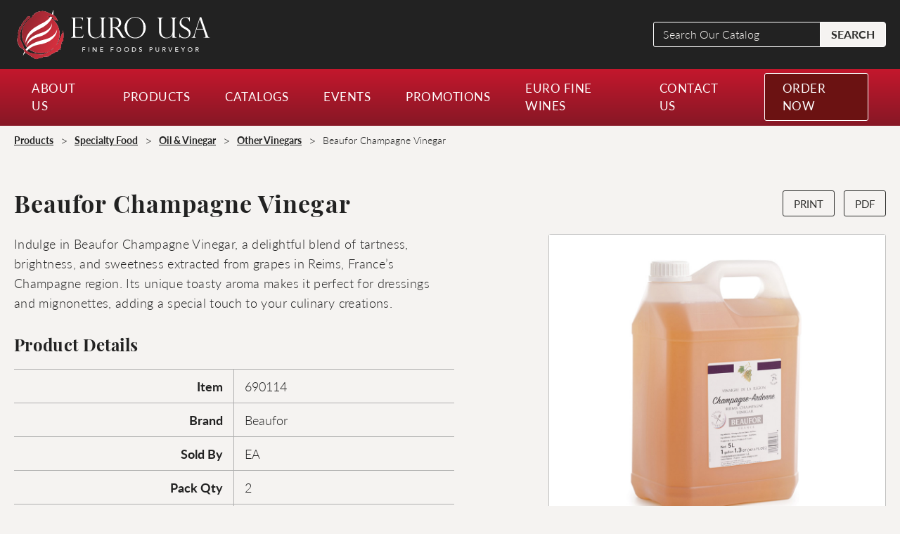

--- FILE ---
content_type: text/html; charset=UTF-8
request_url: https://eurousa.com/products/beaufor-champagne-vinegar/
body_size: 17023
content:

<!doctype html>
<html lang="en-US" class="no-js">
<head>
	<meta charset="UTF-8">
<script type="text/javascript">
/* <![CDATA[ */
var gform;gform||(document.addEventListener("gform_main_scripts_loaded",function(){gform.scriptsLoaded=!0}),document.addEventListener("gform/theme/scripts_loaded",function(){gform.themeScriptsLoaded=!0}),window.addEventListener("DOMContentLoaded",function(){gform.domLoaded=!0}),gform={domLoaded:!1,scriptsLoaded:!1,themeScriptsLoaded:!1,isFormEditor:()=>"function"==typeof InitializeEditor,callIfLoaded:function(o){return!(!gform.domLoaded||!gform.scriptsLoaded||!gform.themeScriptsLoaded&&!gform.isFormEditor()||(gform.isFormEditor()&&console.warn("The use of gform.initializeOnLoaded() is deprecated in the form editor context and will be removed in Gravity Forms 3.1."),o(),0))},initializeOnLoaded:function(o){gform.callIfLoaded(o)||(document.addEventListener("gform_main_scripts_loaded",()=>{gform.scriptsLoaded=!0,gform.callIfLoaded(o)}),document.addEventListener("gform/theme/scripts_loaded",()=>{gform.themeScriptsLoaded=!0,gform.callIfLoaded(o)}),window.addEventListener("DOMContentLoaded",()=>{gform.domLoaded=!0,gform.callIfLoaded(o)}))},hooks:{action:{},filter:{}},addAction:function(o,r,e,t){gform.addHook("action",o,r,e,t)},addFilter:function(o,r,e,t){gform.addHook("filter",o,r,e,t)},doAction:function(o){gform.doHook("action",o,arguments)},applyFilters:function(o){return gform.doHook("filter",o,arguments)},removeAction:function(o,r){gform.removeHook("action",o,r)},removeFilter:function(o,r,e){gform.removeHook("filter",o,r,e)},addHook:function(o,r,e,t,n){null==gform.hooks[o][r]&&(gform.hooks[o][r]=[]);var d=gform.hooks[o][r];null==n&&(n=r+"_"+d.length),gform.hooks[o][r].push({tag:n,callable:e,priority:t=null==t?10:t})},doHook:function(r,o,e){var t;if(e=Array.prototype.slice.call(e,1),null!=gform.hooks[r][o]&&((o=gform.hooks[r][o]).sort(function(o,r){return o.priority-r.priority}),o.forEach(function(o){"function"!=typeof(t=o.callable)&&(t=window[t]),"action"==r?t.apply(null,e):e[0]=t.apply(null,e)})),"filter"==r)return e[0]},removeHook:function(o,r,t,n){var e;null!=gform.hooks[o][r]&&(e=(e=gform.hooks[o][r]).filter(function(o,r,e){return!!(null!=n&&n!=o.tag||null!=t&&t!=o.priority)}),gform.hooks[o][r]=e)}});
/* ]]> */
</script>

	<meta name="viewport" content="width=device-width, initial-scale=1">
	<link rel="profile" href="http://gmpg.org/xfn/11">
	<meta name='robots' content='index, follow, max-image-preview:large, max-snippet:-1, max-video-preview:-1' />

	<!-- This site is optimized with the Yoast SEO plugin v26.7 - https://yoast.com/wordpress/plugins/seo/ -->
	<title>Beaufor Champagne Vinegar - EURO USA</title>
	<link rel="canonical" href="https://eurousa.com/products/beaufor-champagne-vinegar/" />
	<meta property="og:locale" content="en_US" />
	<meta property="og:type" content="article" />
	<meta property="og:title" content="Beaufor Champagne Vinegar - EURO USA" />
	<meta property="og:description" content="Indulge in Beaufor Champagne Vinegar, a delightful blend of tartness, brightness, and sweetness extracted from grapes in Reims, France&#8217;s Champagne region. Its unique toasty aroma makes it perfect for dressings and mignonettes, adding a special touch to your culinary creations." />
	<meta property="og:url" content="https://eurousa.com/products/beaufor-champagne-vinegar/" />
	<meta property="og:site_name" content="EURO USA" />
	<meta property="article:modified_time" content="2024-06-11T15:02:34+00:00" />
	<meta property="og:image" content="https://eurousa.com/wp-content/uploads/690114-beaufor-champagne-vinegar-01.jpg" />
	<meta property="og:image:width" content="1000" />
	<meta property="og:image:height" content="1000" />
	<meta property="og:image:type" content="image/jpeg" />
	<meta name="twitter:card" content="summary_large_image" />
	<meta name="twitter:label1" content="Est. reading time" />
	<meta name="twitter:data1" content="1 minute" />
	<script type="application/ld+json" class="yoast-schema-graph">{"@context":"https://schema.org","@graph":[{"@type":"WebPage","@id":"https://eurousa.com/products/beaufor-champagne-vinegar/","url":"https://eurousa.com/products/beaufor-champagne-vinegar/","name":"Beaufor Champagne Vinegar - EURO USA","isPartOf":{"@id":"https://eurousa.com/#website"},"primaryImageOfPage":{"@id":"https://eurousa.com/products/beaufor-champagne-vinegar/#primaryimage"},"image":{"@id":"https://eurousa.com/products/beaufor-champagne-vinegar/#primaryimage"},"thumbnailUrl":"https://eurousa.com/wp-content/uploads/690114-beaufor-champagne-vinegar-01.jpg","datePublished":"2022-04-08T12:57:49+00:00","dateModified":"2024-06-11T15:02:34+00:00","breadcrumb":{"@id":"https://eurousa.com/products/beaufor-champagne-vinegar/#breadcrumb"},"inLanguage":"en-US","potentialAction":[{"@type":"ReadAction","target":["https://eurousa.com/products/beaufor-champagne-vinegar/"]}]},{"@type":"ImageObject","inLanguage":"en-US","@id":"https://eurousa.com/products/beaufor-champagne-vinegar/#primaryimage","url":"https://eurousa.com/wp-content/uploads/690114-beaufor-champagne-vinegar-01.jpg","contentUrl":"https://eurousa.com/wp-content/uploads/690114-beaufor-champagne-vinegar-01.jpg","width":1000,"height":1000,"caption":"Beaufor champagne vinegar in jug"},{"@type":"BreadcrumbList","@id":"https://eurousa.com/products/beaufor-champagne-vinegar/#breadcrumb","itemListElement":[{"@type":"ListItem","position":1,"name":"Home","item":"https://eurousa.com/"},{"@type":"ListItem","position":2,"name":"Products","item":"https://eurousa.com/product/"},{"@type":"ListItem","position":3,"name":"Beaufor Champagne Vinegar"}]},{"@type":"WebSite","@id":"https://eurousa.com/#website","url":"https://eurousa.com/","name":"EURO USA","description":"","potentialAction":[{"@type":"SearchAction","target":{"@type":"EntryPoint","urlTemplate":"https://eurousa.com/?s={search_term_string}"},"query-input":{"@type":"PropertyValueSpecification","valueRequired":true,"valueName":"search_term_string"}}],"inLanguage":"en-US"}]}</script>
	<!-- / Yoast SEO plugin. -->


<link rel='dns-prefetch' href='//ajax.googleapis.com' />
<link rel="alternate" title="oEmbed (JSON)" type="application/json+oembed" href="https://eurousa.com/wp-json/oembed/1.0/embed?url=https%3A%2F%2Feurousa.com%2Fproducts%2Fbeaufor-champagne-vinegar%2F" />
<link rel="alternate" title="oEmbed (XML)" type="text/xml+oembed" href="https://eurousa.com/wp-json/oembed/1.0/embed?url=https%3A%2F%2Feurousa.com%2Fproducts%2Fbeaufor-champagne-vinegar%2F&#038;format=xml" />
<link rel="preload" href="https://use.typekit.net/utu4saq.css" as="style"><style id='wp-img-auto-sizes-contain-inline-css' type='text/css'>
img:is([sizes=auto i],[sizes^="auto," i]){contain-intrinsic-size:3000px 1500px}
/*# sourceURL=wp-img-auto-sizes-contain-inline-css */
</style>
<link rel='stylesheet' id='rst-gutenberg-blocks-css' href='https://eurousa.com/wp-content/themes/eurousa/assets/dist/blocks.min.css?ver=6.9' type='text/css' media='all' />
<style id='wp-emoji-styles-inline-css' type='text/css'>

	img.wp-smiley, img.emoji {
		display: inline !important;
		border: none !important;
		box-shadow: none !important;
		height: 1em !important;
		width: 1em !important;
		margin: 0 0.07em !important;
		vertical-align: -0.1em !important;
		background: none !important;
		padding: 0 !important;
	}
/*# sourceURL=wp-emoji-styles-inline-css */
</style>
<style id='wp-block-library-inline-css' type='text/css'>
:root{--wp-block-synced-color:#7a00df;--wp-block-synced-color--rgb:122,0,223;--wp-bound-block-color:var(--wp-block-synced-color);--wp-editor-canvas-background:#ddd;--wp-admin-theme-color:#007cba;--wp-admin-theme-color--rgb:0,124,186;--wp-admin-theme-color-darker-10:#006ba1;--wp-admin-theme-color-darker-10--rgb:0,107,160.5;--wp-admin-theme-color-darker-20:#005a87;--wp-admin-theme-color-darker-20--rgb:0,90,135;--wp-admin-border-width-focus:2px}@media (min-resolution:192dpi){:root{--wp-admin-border-width-focus:1.5px}}.wp-element-button{cursor:pointer}:root .has-very-light-gray-background-color{background-color:#eee}:root .has-very-dark-gray-background-color{background-color:#313131}:root .has-very-light-gray-color{color:#eee}:root .has-very-dark-gray-color{color:#313131}:root .has-vivid-green-cyan-to-vivid-cyan-blue-gradient-background{background:linear-gradient(135deg,#00d084,#0693e3)}:root .has-purple-crush-gradient-background{background:linear-gradient(135deg,#34e2e4,#4721fb 50%,#ab1dfe)}:root .has-hazy-dawn-gradient-background{background:linear-gradient(135deg,#faaca8,#dad0ec)}:root .has-subdued-olive-gradient-background{background:linear-gradient(135deg,#fafae1,#67a671)}:root .has-atomic-cream-gradient-background{background:linear-gradient(135deg,#fdd79a,#004a59)}:root .has-nightshade-gradient-background{background:linear-gradient(135deg,#330968,#31cdcf)}:root .has-midnight-gradient-background{background:linear-gradient(135deg,#020381,#2874fc)}:root{--wp--preset--font-size--normal:16px;--wp--preset--font-size--huge:42px}.has-regular-font-size{font-size:1em}.has-larger-font-size{font-size:2.625em}.has-normal-font-size{font-size:var(--wp--preset--font-size--normal)}.has-huge-font-size{font-size:var(--wp--preset--font-size--huge)}.has-text-align-center{text-align:center}.has-text-align-left{text-align:left}.has-text-align-right{text-align:right}.has-fit-text{white-space:nowrap!important}#end-resizable-editor-section{display:none}.aligncenter{clear:both}.items-justified-left{justify-content:flex-start}.items-justified-center{justify-content:center}.items-justified-right{justify-content:flex-end}.items-justified-space-between{justify-content:space-between}.screen-reader-text{border:0;clip-path:inset(50%);height:1px;margin:-1px;overflow:hidden;padding:0;position:absolute;width:1px;word-wrap:normal!important}.screen-reader-text:focus{background-color:#ddd;clip-path:none;color:#444;display:block;font-size:1em;height:auto;left:5px;line-height:normal;padding:15px 23px 14px;text-decoration:none;top:5px;width:auto;z-index:100000}html :where(.has-border-color){border-style:solid}html :where([style*=border-top-color]){border-top-style:solid}html :where([style*=border-right-color]){border-right-style:solid}html :where([style*=border-bottom-color]){border-bottom-style:solid}html :where([style*=border-left-color]){border-left-style:solid}html :where([style*=border-width]){border-style:solid}html :where([style*=border-top-width]){border-top-style:solid}html :where([style*=border-right-width]){border-right-style:solid}html :where([style*=border-bottom-width]){border-bottom-style:solid}html :where([style*=border-left-width]){border-left-style:solid}html :where(img[class*=wp-image-]){height:auto;max-width:100%}:where(figure){margin:0 0 1em}html :where(.is-position-sticky){--wp-admin--admin-bar--position-offset:var(--wp-admin--admin-bar--height,0px)}@media screen and (max-width:600px){html :where(.is-position-sticky){--wp-admin--admin-bar--position-offset:0px}}

/*# sourceURL=wp-block-library-inline-css */
</style><style id='global-styles-inline-css' type='text/css'>
:root{--wp--preset--aspect-ratio--square: 1;--wp--preset--aspect-ratio--4-3: 4/3;--wp--preset--aspect-ratio--3-4: 3/4;--wp--preset--aspect-ratio--3-2: 3/2;--wp--preset--aspect-ratio--2-3: 2/3;--wp--preset--aspect-ratio--16-9: 16/9;--wp--preset--aspect-ratio--9-16: 9/16;--wp--preset--color--black: #000000;--wp--preset--color--cyan-bluish-gray: #abb8c3;--wp--preset--color--white: #ffffff;--wp--preset--color--pale-pink: #f78da7;--wp--preset--color--vivid-red: #cf2e2e;--wp--preset--color--luminous-vivid-orange: #ff6900;--wp--preset--color--luminous-vivid-amber: #fcb900;--wp--preset--color--light-green-cyan: #7bdcb5;--wp--preset--color--vivid-green-cyan: #00d084;--wp--preset--color--pale-cyan-blue: #8ed1fc;--wp--preset--color--vivid-cyan-blue: #0693e3;--wp--preset--color--vivid-purple: #9b51e0;--wp--preset--color--light-main: #F5F3F1;--wp--preset--color--light: #F7F5F2;--wp--preset--color--gray: #F5F5F6;--wp--preset--color--gray-dark: #55514E;--wp--preset--color--gray-light: #f8f8f8;--wp--preset--color--gray-1: #AFAFAF;--wp--preset--color--red-dark-4: #340404;--wp--preset--color--red-dark-3: #4D0605;--wp--preset--color--red-dark-2: #6B1212;--wp--preset--color--red-dark-1: #861825;--wp--preset--color--red-dark: #801515;--wp--preset--color--red: #C4172D;--wp--preset--color--dark: #060608;--wp--preset--color--dark-1: #050505;--wp--preset--color--dark-2: #141212;--wp--preset--color--dark-3: #363636;--wp--preset--color--dark-4: #2d2d2b;--wp--preset--color--black-main: #222222;--wp--preset--gradient--vivid-cyan-blue-to-vivid-purple: linear-gradient(135deg,rgb(6,147,227) 0%,rgb(155,81,224) 100%);--wp--preset--gradient--light-green-cyan-to-vivid-green-cyan: linear-gradient(135deg,rgb(122,220,180) 0%,rgb(0,208,130) 100%);--wp--preset--gradient--luminous-vivid-amber-to-luminous-vivid-orange: linear-gradient(135deg,rgb(252,185,0) 0%,rgb(255,105,0) 100%);--wp--preset--gradient--luminous-vivid-orange-to-vivid-red: linear-gradient(135deg,rgb(255,105,0) 0%,rgb(207,46,46) 100%);--wp--preset--gradient--very-light-gray-to-cyan-bluish-gray: linear-gradient(135deg,rgb(238,238,238) 0%,rgb(169,184,195) 100%);--wp--preset--gradient--cool-to-warm-spectrum: linear-gradient(135deg,rgb(74,234,220) 0%,rgb(151,120,209) 20%,rgb(207,42,186) 40%,rgb(238,44,130) 60%,rgb(251,105,98) 80%,rgb(254,248,76) 100%);--wp--preset--gradient--blush-light-purple: linear-gradient(135deg,rgb(255,206,236) 0%,rgb(152,150,240) 100%);--wp--preset--gradient--blush-bordeaux: linear-gradient(135deg,rgb(254,205,165) 0%,rgb(254,45,45) 50%,rgb(107,0,62) 100%);--wp--preset--gradient--luminous-dusk: linear-gradient(135deg,rgb(255,203,112) 0%,rgb(199,81,192) 50%,rgb(65,88,208) 100%);--wp--preset--gradient--pale-ocean: linear-gradient(135deg,rgb(255,245,203) 0%,rgb(182,227,212) 50%,rgb(51,167,181) 100%);--wp--preset--gradient--electric-grass: linear-gradient(135deg,rgb(202,248,128) 0%,rgb(113,206,126) 100%);--wp--preset--gradient--midnight: linear-gradient(135deg,rgb(2,3,129) 0%,rgb(40,116,252) 100%);--wp--preset--font-size--small: 13px;--wp--preset--font-size--medium: 20px;--wp--preset--font-size--large: 36px;--wp--preset--font-size--x-large: 42px;--wp--preset--spacing--20: 0.44rem;--wp--preset--spacing--30: 0.67rem;--wp--preset--spacing--40: 1rem;--wp--preset--spacing--50: 1.5rem;--wp--preset--spacing--60: 2.25rem;--wp--preset--spacing--70: 3.38rem;--wp--preset--spacing--80: 5.06rem;--wp--preset--shadow--natural: 6px 6px 9px rgba(0, 0, 0, 0.2);--wp--preset--shadow--deep: 12px 12px 50px rgba(0, 0, 0, 0.4);--wp--preset--shadow--sharp: 6px 6px 0px rgba(0, 0, 0, 0.2);--wp--preset--shadow--outlined: 6px 6px 0px -3px rgb(255, 255, 255), 6px 6px rgb(0, 0, 0);--wp--preset--shadow--crisp: 6px 6px 0px rgb(0, 0, 0);}:where(.is-layout-flex){gap: 0.5em;}:where(.is-layout-grid){gap: 0.5em;}body .is-layout-flex{display: flex;}.is-layout-flex{flex-wrap: wrap;align-items: center;}.is-layout-flex > :is(*, div){margin: 0;}body .is-layout-grid{display: grid;}.is-layout-grid > :is(*, div){margin: 0;}:where(.wp-block-columns.is-layout-flex){gap: 2em;}:where(.wp-block-columns.is-layout-grid){gap: 2em;}:where(.wp-block-post-template.is-layout-flex){gap: 1.25em;}:where(.wp-block-post-template.is-layout-grid){gap: 1.25em;}.has-black-color{color: var(--wp--preset--color--black) !important;}.has-cyan-bluish-gray-color{color: var(--wp--preset--color--cyan-bluish-gray) !important;}.has-white-color{color: var(--wp--preset--color--white) !important;}.has-pale-pink-color{color: var(--wp--preset--color--pale-pink) !important;}.has-vivid-red-color{color: var(--wp--preset--color--vivid-red) !important;}.has-luminous-vivid-orange-color{color: var(--wp--preset--color--luminous-vivid-orange) !important;}.has-luminous-vivid-amber-color{color: var(--wp--preset--color--luminous-vivid-amber) !important;}.has-light-green-cyan-color{color: var(--wp--preset--color--light-green-cyan) !important;}.has-vivid-green-cyan-color{color: var(--wp--preset--color--vivid-green-cyan) !important;}.has-pale-cyan-blue-color{color: var(--wp--preset--color--pale-cyan-blue) !important;}.has-vivid-cyan-blue-color{color: var(--wp--preset--color--vivid-cyan-blue) !important;}.has-vivid-purple-color{color: var(--wp--preset--color--vivid-purple) !important;}.has-black-background-color{background-color: var(--wp--preset--color--black) !important;}.has-cyan-bluish-gray-background-color{background-color: var(--wp--preset--color--cyan-bluish-gray) !important;}.has-white-background-color{background-color: var(--wp--preset--color--white) !important;}.has-pale-pink-background-color{background-color: var(--wp--preset--color--pale-pink) !important;}.has-vivid-red-background-color{background-color: var(--wp--preset--color--vivid-red) !important;}.has-luminous-vivid-orange-background-color{background-color: var(--wp--preset--color--luminous-vivid-orange) !important;}.has-luminous-vivid-amber-background-color{background-color: var(--wp--preset--color--luminous-vivid-amber) !important;}.has-light-green-cyan-background-color{background-color: var(--wp--preset--color--light-green-cyan) !important;}.has-vivid-green-cyan-background-color{background-color: var(--wp--preset--color--vivid-green-cyan) !important;}.has-pale-cyan-blue-background-color{background-color: var(--wp--preset--color--pale-cyan-blue) !important;}.has-vivid-cyan-blue-background-color{background-color: var(--wp--preset--color--vivid-cyan-blue) !important;}.has-vivid-purple-background-color{background-color: var(--wp--preset--color--vivid-purple) !important;}.has-black-border-color{border-color: var(--wp--preset--color--black) !important;}.has-cyan-bluish-gray-border-color{border-color: var(--wp--preset--color--cyan-bluish-gray) !important;}.has-white-border-color{border-color: var(--wp--preset--color--white) !important;}.has-pale-pink-border-color{border-color: var(--wp--preset--color--pale-pink) !important;}.has-vivid-red-border-color{border-color: var(--wp--preset--color--vivid-red) !important;}.has-luminous-vivid-orange-border-color{border-color: var(--wp--preset--color--luminous-vivid-orange) !important;}.has-luminous-vivid-amber-border-color{border-color: var(--wp--preset--color--luminous-vivid-amber) !important;}.has-light-green-cyan-border-color{border-color: var(--wp--preset--color--light-green-cyan) !important;}.has-vivid-green-cyan-border-color{border-color: var(--wp--preset--color--vivid-green-cyan) !important;}.has-pale-cyan-blue-border-color{border-color: var(--wp--preset--color--pale-cyan-blue) !important;}.has-vivid-cyan-blue-border-color{border-color: var(--wp--preset--color--vivid-cyan-blue) !important;}.has-vivid-purple-border-color{border-color: var(--wp--preset--color--vivid-purple) !important;}.has-vivid-cyan-blue-to-vivid-purple-gradient-background{background: var(--wp--preset--gradient--vivid-cyan-blue-to-vivid-purple) !important;}.has-light-green-cyan-to-vivid-green-cyan-gradient-background{background: var(--wp--preset--gradient--light-green-cyan-to-vivid-green-cyan) !important;}.has-luminous-vivid-amber-to-luminous-vivid-orange-gradient-background{background: var(--wp--preset--gradient--luminous-vivid-amber-to-luminous-vivid-orange) !important;}.has-luminous-vivid-orange-to-vivid-red-gradient-background{background: var(--wp--preset--gradient--luminous-vivid-orange-to-vivid-red) !important;}.has-very-light-gray-to-cyan-bluish-gray-gradient-background{background: var(--wp--preset--gradient--very-light-gray-to-cyan-bluish-gray) !important;}.has-cool-to-warm-spectrum-gradient-background{background: var(--wp--preset--gradient--cool-to-warm-spectrum) !important;}.has-blush-light-purple-gradient-background{background: var(--wp--preset--gradient--blush-light-purple) !important;}.has-blush-bordeaux-gradient-background{background: var(--wp--preset--gradient--blush-bordeaux) !important;}.has-luminous-dusk-gradient-background{background: var(--wp--preset--gradient--luminous-dusk) !important;}.has-pale-ocean-gradient-background{background: var(--wp--preset--gradient--pale-ocean) !important;}.has-electric-grass-gradient-background{background: var(--wp--preset--gradient--electric-grass) !important;}.has-midnight-gradient-background{background: var(--wp--preset--gradient--midnight) !important;}.has-small-font-size{font-size: var(--wp--preset--font-size--small) !important;}.has-medium-font-size{font-size: var(--wp--preset--font-size--medium) !important;}.has-large-font-size{font-size: var(--wp--preset--font-size--large) !important;}.has-x-large-font-size{font-size: var(--wp--preset--font-size--x-large) !important;}
/*# sourceURL=global-styles-inline-css */
</style>

<style id='classic-theme-styles-inline-css' type='text/css'>
/*! This file is auto-generated */
.wp-block-button__link{color:#fff;background-color:#32373c;border-radius:9999px;box-shadow:none;text-decoration:none;padding:calc(.667em + 2px) calc(1.333em + 2px);font-size:1.125em}.wp-block-file__button{background:#32373c;color:#fff;text-decoration:none}
/*# sourceURL=/wp-includes/css/classic-themes.min.css */
</style>
<link rel='stylesheet' id='ep_general_styles-css' href='https://eurousa.com/wp-content/plugins/elasticpress/dist/css/general-styles.css?ver=66295efe92a630617c00' type='text/css' media='all' />
<link rel='stylesheet' id='app-css' href='https://eurousa.com/wp-content/themes/eurousa/assets/dist/app.min.css?ver=1.2.3' type='text/css' media='all' />
<link rel='stylesheet' id='elasticpress-autosuggest-css' href='https://eurousa.com/wp-content/plugins/elasticpress/dist/css/autosuggest-styles.css?ver=d87f34a78edccbda21b1' type='text/css' media='all' />
<script type="text/javascript" src="//ajax.googleapis.com/ajax/libs/jquery/3.3.1/jquery.min.js" id="jquery-js"></script>
<link rel="https://api.w.org/" href="https://eurousa.com/wp-json/" /><link rel="alternate" title="JSON" type="application/json" href="https://eurousa.com/wp-json/wp/v2/products/20977" /><link rel="EditURI" type="application/rsd+xml" title="RSD" href="https://eurousa.com/xmlrpc.php?rsd" />
<link rel='shortlink' href='https://eurousa.com/?p=20977' />
<!-- Global site tag (gtag.js) - Google Analytics -->
<script async src="https://www.googletagmanager.com/gtag/js?id=UA-222697964-1"></script>
<script>
  window.dataLayer = window.dataLayer || [];
  function gtag(){dataLayer.push(arguments);}
  gtag('js', new Date());

  gtag('config', 'UA-222697964-1');
</script><link rel="stylesheet" href="https://use.typekit.net/utu4saq.css"><link rel="icon" href="https://eurousa.com/wp-content/uploads/euro-favicon-150x150.png" sizes="32x32" />
<link rel="icon" href="https://eurousa.com/wp-content/uploads/euro-favicon.png" sizes="192x192" />
<link rel="apple-touch-icon" href="https://eurousa.com/wp-content/uploads/euro-favicon.png" />
<meta name="msapplication-TileImage" content="https://eurousa.com/wp-content/uploads/euro-favicon.png" />
<link rel='stylesheet' id='gform_admin_icons-css' href='https://eurousa.com/wp-content/plugins/gravityforms/assets/css/dist/admin-icons.min.css?ver=2.9.24' type='text/css' media='all' />
<link rel='stylesheet' id='cg_fillablepdfs_embed-css' href='https://eurousa.com/wp-content/plugins/forgravity-fillablepdfs/dist/css/embed.min.css?ver=6.0.2' type='text/css' media='all' />
<link rel='stylesheet' id='gform_basic-css' href='https://eurousa.com/wp-content/plugins/gravityforms/assets/css/dist/basic.min.css?ver=2.9.24' type='text/css' media='all' />
<link rel='stylesheet' id='gform_theme_components-css' href='https://eurousa.com/wp-content/plugins/gravityforms/assets/css/dist/theme-components.min.css?ver=2.9.24' type='text/css' media='all' />
<link rel='stylesheet' id='gform_theme-css' href='https://eurousa.com/wp-content/plugins/gravityforms/assets/css/dist/theme.min.css?ver=2.9.24' type='text/css' media='all' />
</head>
<body class="wp-singular products-template-default single single-products postid-20977 wp-theme-eurousa">

<div class="wrapper">

	<header class="header">

		<div class="header-top">

			<div class="container">

								<a href="https://eurousa.com" class="logo">
				   <img width="1" height="1" src="https://eurousa.com/wp-content/uploads/euro-usa-logo-horizontal-full-color-white.svg" class="attachment-full size-full" alt="Euro USA logo" decoding="async" />				</a>
				
								<a href="https://eurousa.com" class="logo logo--print">
				   <img width="427" height="116" src="https://eurousa.com/wp-content/uploads/eurousa-logo-fc.png" class="attachment-full size-full" alt="Euro USA Logo" decoding="async" srcset="https://eurousa.com/wp-content/uploads/eurousa-logo-fc.png 427w, https://eurousa.com/wp-content/uploads/eurousa-logo-fc-300x81.png 300w" sizes="(max-width: 427px) 100vw, 427px" />				</a>
				
				<div class="header-search">
					
<form action="https://eurousa.com/" role="search" method="get" class="search-form" >

	<label for="search-form-1">
		<span class="screen-reader-text">Search Our Catalog</span>
	</label>

	<input required type="search" id="search-form-1" class="search-field" placeholder="Search Our Catalog" value="" name="s">

	<button type="submit" class="search-submit">SEARCH</button>

</form>				</div>

				<button id="hamburgerMenu" class="hamburger hamburger--squeeze" aria-controls="mobile-menu-main" aria-label="Open Mobile Menu Main" aria-expanded="false">

					<div class="hamburger-inner-wrapper">

						<span class="hamburger-box">
							<span class="hamburger-inner"></span>
						</span>	

					</div>
				
				</button>

			</div>

		</div> <!-- end header-top -->

		<!-- Begin Desktop Nav -->
		<div class="header-main header-main--desktop">

			<div class="container">

				<div class="header-nav">

					<div class="navbar-wrap">

						<!-- <div class="header-search">
							
<form action="https://eurousa.com/" role="search" method="get" class="search-form" >

	<label for="search-form-2">
		<span class="screen-reader-text">Search Our Catalog</span>
	</label>

	<input required type="search" id="search-form-2" class="search-field" placeholder="Search Our Catalog" value="" name="s">

	<button type="submit" class="search-submit">SEARCH</button>

</form>						</div> -->

						<nav class="navbar-wrap-in">
							<ul id="menu-main" class="menu-wrapper desktop-menu-wrapper" data-dropdown-menu data-click-open="false" data-disable-hover="false"><li id="menu-item-7048" class="menu-item menu-item-type-post_type menu-item-object-page menu-item-has-children menu-item-7048 is-dropdown-submenu-parent"><a href="https://eurousa.com/about-us/">About Us</a>
<ul class="sub-menu">
	<li id="menu-item-12102" class="bold menu-item menu-item-type-post_type menu-item-object-page menu-item-12102"><a href="https://eurousa.com/about-us/">About Us</a></li>
	<li id="menu-item-11986" class="menu-item menu-item-type-post_type menu-item-object-page menu-item-11986"><a href="https://eurousa.com/about-us/meet-the-team/">Our Team</a></li>
	<li id="menu-item-11985" class="menu-item menu-item-type-post_type menu-item-object-page menu-item-11985"><a href="https://eurousa.com/about-us/careers/">Careers</a></li>
</ul>
</li>
<li id="menu-item-7050" class="menu-item menu-item-type-post_type menu-item-object-page menu-item-has-children menu-item-7050 is-dropdown-submenu-parent"><a href="https://eurousa.com/products/">Products</a>
<ul class="sub-menu">
	<li id="menu-item-11899" class="bold menu-item menu-item-type-post_type menu-item-object-page menu-item-11899"><a href="https://eurousa.com/products/">VIEW ALL PRODUCTS</a></li>
	<li id="menu-item-38497" class="bold menu-item menu-item-type-taxonomy menu-item-object-products_category menu-item-38497"><a href="https://eurousa.com/products/premium-meat/">Premium Meat</a></li>
	<li id="menu-item-21473" class="menu-item menu-item-type-post_type menu-item-object-products menu-item-21473"><a href="https://eurousa.com/products/broadleaf-specialty-game-meats/">Broadleaf Specialty Game &#038; Meats</a></li>
	<li id="menu-item-21474" class="menu-item menu-item-type-post_type menu-item-object-products menu-item-21474"><a href="https://eurousa.com/products/creekstone-farms/">Creekstone Farms</a></li>
	<li id="menu-item-21475" class="menu-item menu-item-type-post_type menu-item-object-products menu-item-21475"><a href="https://eurousa.com/products/northwest-meat-company/">Northwest Meat Company</a></li>
	<li id="menu-item-21476" class="menu-item menu-item-type-post_type menu-item-object-products menu-item-21476"><a href="https://eurousa.com/products/nueskes-applewood-smoked-meats/">Nueske’s Applewood Smoked Meats</a></li>
	<li id="menu-item-21478" class="menu-item menu-item-type-post_type menu-item-object-products menu-item-21478"><a href="https://eurousa.com/products/red-top-farms/">Red Top Farms</a></li>
	<li id="menu-item-21477" class="menu-item menu-item-type-post_type menu-item-object-products menu-item-21477"><a href="https://eurousa.com/products/pat-lafrieda-meat-purveyors/">Pat LaFrieda Meat Purveyors</a></li>
	<li id="menu-item-21479" class="menu-item menu-item-type-post_type menu-item-object-products menu-item-21479"><a href="https://eurousa.com/products/trex-corp-inc/">Trex Corp Inc.</a></li>
	<li id="menu-item-14428" class="bold menu-item menu-item-type-taxonomy menu-item-object-products_category menu-item-14428"><a href="https://eurousa.com/products/seafood/">Seafood</a></li>
	<li id="menu-item-14456" class="menu-item menu-item-type-taxonomy menu-item-object-products_category menu-item-14456"><a href="https://eurousa.com/products/clams/">Clams</a></li>
	<li id="menu-item-14457" class="menu-item menu-item-type-taxonomy menu-item-object-products_category menu-item-14457"><a href="https://eurousa.com/products/crab-lobster/">Crab &amp; Lobster</a></li>
	<li id="menu-item-14458" class="menu-item menu-item-type-taxonomy menu-item-object-products_category menu-item-14458"><a href="https://eurousa.com/products/fin-fish/">Fin Fish</a></li>
	<li id="menu-item-14459" class="menu-item menu-item-type-taxonomy menu-item-object-products_category menu-item-14459"><a href="https://eurousa.com/products/mussels/">Mussels</a></li>
	<li id="menu-item-14460" class="menu-item menu-item-type-taxonomy menu-item-object-products_category menu-item-14460"><a href="https://eurousa.com/products/oysters/">Oysters</a></li>
	<li id="menu-item-14422" class="menu-item menu-item-type-taxonomy menu-item-object-products_category menu-item-14422"><a href="https://eurousa.com/products/preserved-seafood/">Preserved Seafood</a></li>
	<li id="menu-item-14461" class="menu-item menu-item-type-taxonomy menu-item-object-products_category menu-item-14461"><a href="https://eurousa.com/products/scallops/">Scallops</a></li>
	<li id="menu-item-14462" class="menu-item menu-item-type-taxonomy menu-item-object-products_category menu-item-14462"><a href="https://eurousa.com/products/seafood-specialities/">Seafood Specialities</a></li>
	<li id="menu-item-14463" class="menu-item menu-item-type-taxonomy menu-item-object-products_category menu-item-14463"><a href="https://eurousa.com/products/shrimp/">Shrimp</a></li>
	<li id="menu-item-14464" class="menu-item menu-item-type-taxonomy menu-item-object-products_category menu-item-14464"><a href="https://eurousa.com/products/smoked-seafood/">Smoked Seafood</a></li>
	<li id="menu-item-14465" class="menu-item menu-item-type-taxonomy menu-item-object-products_category menu-item-14465"><a href="https://eurousa.com/products/squid-octopus/">Squid &amp; Octopus</a></li>
	<li id="menu-item-14466" class="bold menu-item menu-item-type-taxonomy menu-item-object-products_category menu-item-14466"><a href="https://eurousa.com/products/specialty-food/">Specialty Food</a></li>
	<li id="menu-item-14401" class="menu-item menu-item-type-taxonomy menu-item-object-products_category menu-item-14401"><a href="https://eurousa.com/products/asian-specialties/">Asian Specialties</a></li>
	<li id="menu-item-14403" class="menu-item menu-item-type-taxonomy menu-item-object-products_category menu-item-14403"><a href="https://eurousa.com/products/bake-shop/">Bake Shop</a></li>
	<li id="menu-item-35574" class="menu-item menu-item-type-taxonomy menu-item-object-products_category menu-item-35574"><a href="https://eurousa.com/products/beans-grains-rice/">Beans, Grains &amp; Rice</a></li>
	<li id="menu-item-14470" class="menu-item menu-item-type-taxonomy menu-item-object-products_category menu-item-14470"><a href="https://eurousa.com/products/beverages/">Beverages</a></li>
	<li id="menu-item-14471" class="menu-item menu-item-type-taxonomy menu-item-object-products_category menu-item-14471"><a href="https://eurousa.com/products/bread/">Bread</a></li>
	<li id="menu-item-14407" class="menu-item menu-item-type-taxonomy menu-item-object-products_category menu-item-14407"><a href="https://eurousa.com/products/charcuterie-domestic/">Charcuterie &#8211; Domestic</a></li>
	<li id="menu-item-14408" class="menu-item menu-item-type-taxonomy menu-item-object-products_category menu-item-14408"><a href="https://eurousa.com/products/charcuterie-imported/">Charcuterie &#8211; Imported</a></li>
	<li id="menu-item-14409" class="menu-item menu-item-type-taxonomy menu-item-object-products_category menu-item-14409"><a href="https://eurousa.com/products/cheese-domestic/">Cheese &#8211; Domestic</a></li>
	<li id="menu-item-14410" class="menu-item menu-item-type-taxonomy menu-item-object-products_category menu-item-14410"><a href="https://eurousa.com/products/cheese-imported/">Cheese &#8211; Imported</a></li>
	<li id="menu-item-14411" class="menu-item menu-item-type-taxonomy menu-item-object-products_category menu-item-14411"><a href="https://eurousa.com/products/chocolates-candies/">Chocolates &amp; Candies</a></li>
	<li id="menu-item-21495" class="menu-item menu-item-type-taxonomy menu-item-object-products_category menu-item-21495"><a href="https://eurousa.com/products/condiments-tapenades-spreads/">Condiments, Tapenades, Dips &amp; Spreads</a></li>
	<li id="menu-item-14413" class="menu-item menu-item-type-taxonomy menu-item-object-products_category menu-item-14413"><a href="https://eurousa.com/products/cookies-crackers/">Cookies &amp; Crackers</a></li>
	<li id="menu-item-14472" class="menu-item menu-item-type-taxonomy menu-item-object-products_category menu-item-14472"><a href="https://eurousa.com/products/dairy-products/">Dairy Products</a></li>
	<li id="menu-item-14414" class="menu-item menu-item-type-taxonomy menu-item-object-products_category menu-item-14414"><a href="https://eurousa.com/products/deli-meats/">Deli Meats</a></li>
	<li id="menu-item-35573" class="menu-item menu-item-type-taxonomy menu-item-object-products_category menu-item-35573"><a href="https://eurousa.com/products/dried-fruit-nuts-fruit-cake/">Dried Fruit, Nuts &amp; Fruit Cake</a></li>
	<li id="menu-item-14418" class="menu-item menu-item-type-taxonomy menu-item-object-products_category menu-item-14418"><a href="https://eurousa.com/products/oil-vinegar/">Oil &amp; Vinegar</a></li>
	<li id="menu-item-14419" class="menu-item menu-item-type-taxonomy menu-item-object-products_category menu-item-14419"><a href="https://eurousa.com/products/olives-capers/">Olives &amp; Capers</a></li>
	<li id="menu-item-14420" class="menu-item menu-item-type-taxonomy menu-item-object-products_category menu-item-14420"><a href="https://eurousa.com/products/pasta-pasta-sauce/">Pasta &amp; Pasta Sauce</a></li>
	<li id="menu-item-21497" class="menu-item menu-item-type-taxonomy menu-item-object-products_category menu-item-21497"><a href="https://eurousa.com/products/preserves-honey-syrup/">Preserves, Honey &amp; Syrup</a></li>
	<li id="menu-item-14424" class="menu-item menu-item-type-taxonomy menu-item-object-products_category menu-item-14424"><a href="https://eurousa.com/products/sauce-bases/">Sauce Bases</a></li>
	<li id="menu-item-35570" class="menu-item menu-item-type-taxonomy menu-item-object-products_category menu-item-35570"><a href="https://eurousa.com/products/sausages-hot-dogs-bacon/">Sausages, Hot Dogs &amp; Bacon</a></li>
	<li id="menu-item-14429" class="menu-item menu-item-type-taxonomy menu-item-object-products_category menu-item-14429"><a href="https://eurousa.com/products/salt-spices/">Salt, Seasonings &amp; Spices</a></li>
	<li id="menu-item-14430" class="menu-item menu-item-type-taxonomy menu-item-object-products_category menu-item-14430"><a href="https://eurousa.com/products/snacks/">Snacks</a></li>
	<li id="menu-item-21498" class="menu-item menu-item-type-taxonomy menu-item-object-products_category menu-item-21498"><a href="https://eurousa.com/products/value-added-specialty-food/">Value Added Specialty Food</a></li>
	<li id="menu-item-14431" class="menu-item menu-item-type-taxonomy menu-item-object-products_category menu-item-14431"><a href="https://eurousa.com/products/vegetables/">Vegetables</a></li>
</ul>
</li>
<li id="menu-item-47594" class="menu-item menu-item-type-post_type menu-item-object-page menu-item-47594"><a href="https://eurousa.com/catalogs/">CATALOGS</a></li>
<li id="menu-item-47631" class="menu-item menu-item-type-post_type menu-item-object-page menu-item-47631"><a href="https://eurousa.com/events-2/">Events</a></li>
<li id="menu-item-11979" class="menu-item menu-item-type-post_type menu-item-object-page menu-item-11979"><a href="https://eurousa.com/promotions/">Promotions</a></li>
<li id="menu-item-11978" class="menu-item menu-item-type-post_type menu-item-object-page menu-item-11978"><a href="https://eurousa.com/euro-fine-wines/">Euro Fine Wines</a></li>
<li id="menu-item-11977" class="menu-item menu-item-type-post_type menu-item-object-page menu-item-11977"><a href="https://eurousa.com/contact/">Contact Us</a></li>
<li id="menu-item-47084" class="nav-menu-btn menu-item menu-item-type-post_type menu-item-object-page menu-item-47084"><a href="https://eurousa.com/app-new-items/">Order Now</a></li>
</ul>						</nav>

					</div>

				</div>

			</div>

		</div><!-- end .header-main.header-main--desktop -->

		<!-- Begin Mobile Nav -->
		<div class="header-main header-main--mobile">

			<div class="header-container">

				<div class="header-search">

					
<form action="https://eurousa.com/" role="search" method="get" class="search-form" >

	<label for="search-form-3">
		<span class="screen-reader-text">Search Our Catalog</span>
	</label>

	<input required type="search" id="search-form-3" class="search-field" placeholder="Search Our Catalog" value="" name="s">

	<button type="submit" class="search-submit">SEARCH</button>

</form>
				</div>
				
				<nav class="mobile-navigation">
												<ul id="mobile-menu-main" class="menu-wrapper mobile-menu-wrapper vertical menu drilldown " data-drilldown data-auto-height="false" data-animation-duration="650"><li class="menu-item menu-item-type-post_type menu-item-object-page menu-item-has-children menu-item-7048 is-dropdown-submenu-parent"><a href="https://eurousa.com/about-us/">About Us</a>
<ul class="sub-menu">
	<li class="bold menu-item menu-item-type-post_type menu-item-object-page menu-item-12102"><a href="https://eurousa.com/about-us/">About Us</a></li>
	<li class="menu-item menu-item-type-post_type menu-item-object-page menu-item-11986"><a href="https://eurousa.com/about-us/meet-the-team/">Our Team</a></li>
	<li class="menu-item menu-item-type-post_type menu-item-object-page menu-item-11985"><a href="https://eurousa.com/about-us/careers/">Careers</a></li>
</ul>
</li>
<li class="menu-item menu-item-type-post_type menu-item-object-page menu-item-has-children menu-item-7050 is-dropdown-submenu-parent"><a href="https://eurousa.com/products/">Products</a>
<ul class="sub-menu">
	<li class="bold menu-item menu-item-type-post_type menu-item-object-page menu-item-11899"><a href="https://eurousa.com/products/">VIEW ALL PRODUCTS</a></li>
	<li class="bold menu-item menu-item-type-taxonomy menu-item-object-products_category menu-item-38497"><a href="https://eurousa.com/products/premium-meat/">Premium Meat</a></li>
	<li class="menu-item menu-item-type-post_type menu-item-object-products menu-item-21473"><a href="https://eurousa.com/products/broadleaf-specialty-game-meats/">Broadleaf Specialty Game &#038; Meats</a></li>
	<li class="menu-item menu-item-type-post_type menu-item-object-products menu-item-21474"><a href="https://eurousa.com/products/creekstone-farms/">Creekstone Farms</a></li>
	<li class="menu-item menu-item-type-post_type menu-item-object-products menu-item-21475"><a href="https://eurousa.com/products/northwest-meat-company/">Northwest Meat Company</a></li>
	<li class="menu-item menu-item-type-post_type menu-item-object-products menu-item-21476"><a href="https://eurousa.com/products/nueskes-applewood-smoked-meats/">Nueske’s Applewood Smoked Meats</a></li>
	<li class="menu-item menu-item-type-post_type menu-item-object-products menu-item-21478"><a href="https://eurousa.com/products/red-top-farms/">Red Top Farms</a></li>
	<li class="menu-item menu-item-type-post_type menu-item-object-products menu-item-21477"><a href="https://eurousa.com/products/pat-lafrieda-meat-purveyors/">Pat LaFrieda Meat Purveyors</a></li>
	<li class="menu-item menu-item-type-post_type menu-item-object-products menu-item-21479"><a href="https://eurousa.com/products/trex-corp-inc/">Trex Corp Inc.</a></li>
	<li class="bold menu-item menu-item-type-taxonomy menu-item-object-products_category menu-item-14428"><a href="https://eurousa.com/products/seafood/">Seafood</a></li>
	<li class="menu-item menu-item-type-taxonomy menu-item-object-products_category menu-item-14456"><a href="https://eurousa.com/products/clams/">Clams</a></li>
	<li class="menu-item menu-item-type-taxonomy menu-item-object-products_category menu-item-14457"><a href="https://eurousa.com/products/crab-lobster/">Crab &amp; Lobster</a></li>
	<li class="menu-item menu-item-type-taxonomy menu-item-object-products_category menu-item-14458"><a href="https://eurousa.com/products/fin-fish/">Fin Fish</a></li>
	<li class="menu-item menu-item-type-taxonomy menu-item-object-products_category menu-item-14459"><a href="https://eurousa.com/products/mussels/">Mussels</a></li>
	<li class="menu-item menu-item-type-taxonomy menu-item-object-products_category menu-item-14460"><a href="https://eurousa.com/products/oysters/">Oysters</a></li>
	<li class="menu-item menu-item-type-taxonomy menu-item-object-products_category menu-item-14422"><a href="https://eurousa.com/products/preserved-seafood/">Preserved Seafood</a></li>
	<li class="menu-item menu-item-type-taxonomy menu-item-object-products_category menu-item-14461"><a href="https://eurousa.com/products/scallops/">Scallops</a></li>
	<li class="menu-item menu-item-type-taxonomy menu-item-object-products_category menu-item-14462"><a href="https://eurousa.com/products/seafood-specialities/">Seafood Specialities</a></li>
	<li class="menu-item menu-item-type-taxonomy menu-item-object-products_category menu-item-14463"><a href="https://eurousa.com/products/shrimp/">Shrimp</a></li>
	<li class="menu-item menu-item-type-taxonomy menu-item-object-products_category menu-item-14464"><a href="https://eurousa.com/products/smoked-seafood/">Smoked Seafood</a></li>
	<li class="menu-item menu-item-type-taxonomy menu-item-object-products_category menu-item-14465"><a href="https://eurousa.com/products/squid-octopus/">Squid &amp; Octopus</a></li>
	<li class="bold menu-item menu-item-type-taxonomy menu-item-object-products_category menu-item-14466"><a href="https://eurousa.com/products/specialty-food/">Specialty Food</a></li>
	<li class="menu-item menu-item-type-taxonomy menu-item-object-products_category menu-item-14401"><a href="https://eurousa.com/products/asian-specialties/">Asian Specialties</a></li>
	<li class="menu-item menu-item-type-taxonomy menu-item-object-products_category menu-item-14403"><a href="https://eurousa.com/products/bake-shop/">Bake Shop</a></li>
	<li class="menu-item menu-item-type-taxonomy menu-item-object-products_category menu-item-35574"><a href="https://eurousa.com/products/beans-grains-rice/">Beans, Grains &amp; Rice</a></li>
	<li class="menu-item menu-item-type-taxonomy menu-item-object-products_category menu-item-14470"><a href="https://eurousa.com/products/beverages/">Beverages</a></li>
	<li class="menu-item menu-item-type-taxonomy menu-item-object-products_category menu-item-14471"><a href="https://eurousa.com/products/bread/">Bread</a></li>
	<li class="menu-item menu-item-type-taxonomy menu-item-object-products_category menu-item-14407"><a href="https://eurousa.com/products/charcuterie-domestic/">Charcuterie &#8211; Domestic</a></li>
	<li class="menu-item menu-item-type-taxonomy menu-item-object-products_category menu-item-14408"><a href="https://eurousa.com/products/charcuterie-imported/">Charcuterie &#8211; Imported</a></li>
	<li class="menu-item menu-item-type-taxonomy menu-item-object-products_category menu-item-14409"><a href="https://eurousa.com/products/cheese-domestic/">Cheese &#8211; Domestic</a></li>
	<li class="menu-item menu-item-type-taxonomy menu-item-object-products_category menu-item-14410"><a href="https://eurousa.com/products/cheese-imported/">Cheese &#8211; Imported</a></li>
	<li class="menu-item menu-item-type-taxonomy menu-item-object-products_category menu-item-14411"><a href="https://eurousa.com/products/chocolates-candies/">Chocolates &amp; Candies</a></li>
	<li class="menu-item menu-item-type-taxonomy menu-item-object-products_category menu-item-21495"><a href="https://eurousa.com/products/condiments-tapenades-spreads/">Condiments, Tapenades, Dips &amp; Spreads</a></li>
	<li class="menu-item menu-item-type-taxonomy menu-item-object-products_category menu-item-14413"><a href="https://eurousa.com/products/cookies-crackers/">Cookies &amp; Crackers</a></li>
	<li class="menu-item menu-item-type-taxonomy menu-item-object-products_category menu-item-14472"><a href="https://eurousa.com/products/dairy-products/">Dairy Products</a></li>
	<li class="menu-item menu-item-type-taxonomy menu-item-object-products_category menu-item-14414"><a href="https://eurousa.com/products/deli-meats/">Deli Meats</a></li>
	<li class="menu-item menu-item-type-taxonomy menu-item-object-products_category menu-item-35573"><a href="https://eurousa.com/products/dried-fruit-nuts-fruit-cake/">Dried Fruit, Nuts &amp; Fruit Cake</a></li>
	<li class="menu-item menu-item-type-taxonomy menu-item-object-products_category menu-item-14418"><a href="https://eurousa.com/products/oil-vinegar/">Oil &amp; Vinegar</a></li>
	<li class="menu-item menu-item-type-taxonomy menu-item-object-products_category menu-item-14419"><a href="https://eurousa.com/products/olives-capers/">Olives &amp; Capers</a></li>
	<li class="menu-item menu-item-type-taxonomy menu-item-object-products_category menu-item-14420"><a href="https://eurousa.com/products/pasta-pasta-sauce/">Pasta &amp; Pasta Sauce</a></li>
	<li class="menu-item menu-item-type-taxonomy menu-item-object-products_category menu-item-21497"><a href="https://eurousa.com/products/preserves-honey-syrup/">Preserves, Honey &amp; Syrup</a></li>
	<li class="menu-item menu-item-type-taxonomy menu-item-object-products_category menu-item-14424"><a href="https://eurousa.com/products/sauce-bases/">Sauce Bases</a></li>
	<li class="menu-item menu-item-type-taxonomy menu-item-object-products_category menu-item-35570"><a href="https://eurousa.com/products/sausages-hot-dogs-bacon/">Sausages, Hot Dogs &amp; Bacon</a></li>
	<li class="menu-item menu-item-type-taxonomy menu-item-object-products_category menu-item-14429"><a href="https://eurousa.com/products/salt-spices/">Salt, Seasonings &amp; Spices</a></li>
	<li class="menu-item menu-item-type-taxonomy menu-item-object-products_category menu-item-14430"><a href="https://eurousa.com/products/snacks/">Snacks</a></li>
	<li class="menu-item menu-item-type-taxonomy menu-item-object-products_category menu-item-21498"><a href="https://eurousa.com/products/value-added-specialty-food/">Value Added Specialty Food</a></li>
	<li class="menu-item menu-item-type-taxonomy menu-item-object-products_category menu-item-14431"><a href="https://eurousa.com/products/vegetables/">Vegetables</a></li>
</ul>
</li>
<li class="menu-item menu-item-type-post_type menu-item-object-page menu-item-47594"><a href="https://eurousa.com/catalogs/">CATALOGS</a></li>
<li class="menu-item menu-item-type-post_type menu-item-object-page menu-item-47631"><a href="https://eurousa.com/events-2/">Events</a></li>
<li class="menu-item menu-item-type-post_type menu-item-object-page menu-item-11979"><a href="https://eurousa.com/promotions/">Promotions</a></li>
<li class="menu-item menu-item-type-post_type menu-item-object-page menu-item-11978"><a href="https://eurousa.com/euro-fine-wines/">Euro Fine Wines</a></li>
<li class="menu-item menu-item-type-post_type menu-item-object-page menu-item-11977"><a href="https://eurousa.com/contact/">Contact Us</a></li>
<li class="nav-menu-btn menu-item menu-item-type-post_type menu-item-object-page menu-item-47084"><a href="https://eurousa.com/app-new-items/">Order Now</a></li>
</ul>									</nav>

			</div>

		</div>

	</header>
<main class="main">


    <div class="pagination">

        <div class="container">

            <ul class="breadcrumbs">

                <span property="itemListElement" typeof="ListItem"><a property="item" typeof="WebPage" title="Go to Products." href="https://eurousa.com/products/" class="archive post-products-archive" ><span property="name">Products</span></a><meta property="position" content="1"></span> &gt; <span property="itemListElement" typeof="ListItem"><a property="item" typeof="WebPage" title="Go to the Specialty Food Products categories archives." href="https://eurousa.com/products/specialty-food/" class="taxonomy products_category" ><span property="name">Specialty Food</span></a><meta property="position" content="2"></span> &gt; <span property="itemListElement" typeof="ListItem"><a property="item" typeof="WebPage" title="Go to the Oil &amp; Vinegar Products categories archives." href="https://eurousa.com/products/oil-vinegar/" class="taxonomy products_category" ><span property="name">Oil &amp; Vinegar</span></a><meta property="position" content="3"></span> &gt; <span property="itemListElement" typeof="ListItem"><a property="item" typeof="WebPage" title="Go to the Other Vinegars Products categories archives." href="https://eurousa.com/products/other-vinegars/" class="taxonomy products_category" ><span property="name">Other Vinegars</span></a><meta property="position" content="4"></span> &gt; <span property="itemListElement" typeof="ListItem"><span property="name" class="post post-products current-item">Beaufor Champagne Vinegar</span><meta property="url" content="https://eurousa.com/products/beaufor-champagne-vinegar/"><meta property="position" content="5"></span>
            </ul>

        </div>

    </div>


    
    <section class="product-item">

        <div class="container">

            <div class="product-item-wrapper">

                <div class="product-item-title">

                    <h1>Beaufor Champagne Vinegar</h1>

                </div>

                <div class="product-item-slider-holder">

                    <div class="holder">

                        <button id="printBtn" class="btn btn--print">Print</button>

                        <a href="https://eurousa.com/products/beaufor-champagne-vinegar/?print=pdf" class="btn btn--print" target="_blank">PDF</a>


                    </div>

                    <div class="product-item-slider swiper-container js-product-item-slider">

                        <div class="swiper-wrapper">

                           
                            <div class="swiper-slide">

                                <div class="product-item-image">

                                    <img width="1000" height="1000" src="https://eurousa.com/wp-content/uploads/690114-beaufor-champagne-vinegar-01.jpg" class="attachment-full size-full" alt="Beaufor champagne vinegar in jug" decoding="async" fetchpriority="high" srcset="https://eurousa.com/wp-content/uploads/690114-beaufor-champagne-vinegar-01.jpg 1000w, https://eurousa.com/wp-content/uploads/690114-beaufor-champagne-vinegar-01-300x300.jpg 300w, https://eurousa.com/wp-content/uploads/690114-beaufor-champagne-vinegar-01-150x150.jpg 150w, https://eurousa.com/wp-content/uploads/690114-beaufor-champagne-vinegar-01-768x768.jpg 768w" sizes="(max-width: 1000px) 100vw, 1000px" />
                                </div>

                            </div>

                            
                            <div class="swiper-slide">

                                <div class="product-item-image">

                                    <img width="1000" height="1000" src="https://eurousa.com/wp-content/uploads/690114-beaufor-champagne-vinegar-02.jpg" class="attachment-full size-full" alt="Beaufor champagne vinegar" decoding="async" srcset="https://eurousa.com/wp-content/uploads/690114-beaufor-champagne-vinegar-02.jpg 1000w, https://eurousa.com/wp-content/uploads/690114-beaufor-champagne-vinegar-02-300x300.jpg 300w, https://eurousa.com/wp-content/uploads/690114-beaufor-champagne-vinegar-02-150x150.jpg 150w, https://eurousa.com/wp-content/uploads/690114-beaufor-champagne-vinegar-02-768x768.jpg 768w" sizes="(max-width: 1000px) 100vw, 1000px" />
                                </div>

                            </div>

                             

                        </div><!-- end slider-wrapper -->

                    </div>

                    <div thumbsSlider="" class="product-item-slider-pagination swiper js-thumbs-slider">

                        <div class="swiper-wrapper">
                            
                            <div class="swiper-slide">

                                <img width="1000" height="1000" src="https://eurousa.com/wp-content/uploads/690114-beaufor-champagne-vinegar-01.jpg" class="attachment-full size-full" alt="Beaufor champagne vinegar in jug" decoding="async" srcset="https://eurousa.com/wp-content/uploads/690114-beaufor-champagne-vinegar-01.jpg 1000w, https://eurousa.com/wp-content/uploads/690114-beaufor-champagne-vinegar-01-300x300.jpg 300w, https://eurousa.com/wp-content/uploads/690114-beaufor-champagne-vinegar-01-150x150.jpg 150w, https://eurousa.com/wp-content/uploads/690114-beaufor-champagne-vinegar-01-768x768.jpg 768w" sizes="(max-width: 1000px) 100vw, 1000px" />
                            </div>
                            
                            <div class="swiper-slide">

                                <img width="1000" height="1000" src="https://eurousa.com/wp-content/uploads/690114-beaufor-champagne-vinegar-02.jpg" class="attachment-full size-full" alt="Beaufor champagne vinegar" decoding="async" srcset="https://eurousa.com/wp-content/uploads/690114-beaufor-champagne-vinegar-02.jpg 1000w, https://eurousa.com/wp-content/uploads/690114-beaufor-champagne-vinegar-02-300x300.jpg 300w, https://eurousa.com/wp-content/uploads/690114-beaufor-champagne-vinegar-02-150x150.jpg 150w, https://eurousa.com/wp-content/uploads/690114-beaufor-champagne-vinegar-02-768x768.jpg 768w" sizes="(max-width: 1000px) 100vw, 1000px" />
                            </div>
                            
                        </div>

                    </div><!-- end thumbslider -->

                </div><!-- end product-item-slider-holder -->

                <div class="product-item-info">
                    <p>Indulge in Beaufor Champagne Vinegar, a delightful blend of tartness, brightness, and sweetness extracted from grapes in Reims, France&#8217;s Champagne region. Its unique toasty aroma makes it perfect for dressings and mignonettes, adding a special touch to your culinary creations.</p>
                </div>

                <div class="product-item-box">
                    
                    <h3>Product Details</h3>
                    
                    
<div class="table">

	
		<div class="rh"><span>Item</span></div>

		<div class="tr">

			<div class="td">690114</div>

		</div>

	
	
		<div class="rh"><span>Brand</span></div>

		<div class="tr">

			<div class="td">Beaufor</div>

		</div>

	
	
		<div class="rh"><span>Sold By</span></div>

		<div class="tr">

			<div class="td">EA</div>

		</div>

	
	
		<div class="rh"><span>Pack Qty</span></div>

		<div class="tr">

			<div class="td">2</div>

		</div>

	
	
		<div class="rh"><span>Pack Size</span></div>

		<div class="tr">

			<div class="td">5 L</div>

		</div>

	
	
		<div class="rh"><span>Case GTIN/EAN/UPC</span></div>

		<div class="tr">

			<div class="td">10888513203470</div>

		</div>

	
	
		<div class="rh"><span>Unit UPC</span></div>

		<div class="tr">

			<div class="td">888513203473</div>

		</div>

	
	
		<div class="rh"><span>Country of Origin</span></div>

		<div class="tr">

			<div class="td">France</div>

		</div>

	
	
		<div class="rh"><span>Shelf Life from Production</span></div>
		<div class="tr">

			<div class="td">36 months</div>

		</div>

	
	
		<div class="rh"><span>Storage</span></div>

		<div class="tr">

			<div class="td">Dry</div>

		</div>

	
	
		<div class="rh"><span>Kosher</span></div>

		<div class="tr">

			<div class="td">No</div>

		</div>

	
	
		<div class="rh"><span>Gross Case Weight</span></div>

		<div class="tr">

			<div class="td">23.3 LB</div>

		</div>

	
	
		<div class="rh"><span>Ingredients</span></div>

		<div class="tr">

			<div class="td">White wine vinegar. Contains sulfites from wine, no sulfites added to the final vinegar.</div>

		</div>

	
	
	
	
	
	
	
	
		<div class="rh"><span>Website</span></div>

		<div class="tr">

			<div class="td"><a href="https://bit.ly/3RjhcRE" target="_blank">https://bit.ly/3RjhcRE</a></div>

		</div>

	
	
	
</div>
                </div>

            </div><!-- end product-item-wrapper -->

        </div><!-- end container -->

    </section>

</main>

<div class="footer-container">
    
    <footer class="footer-print">
    
        <div class="footer-print__col">
            <p>&copy; 2026 Euro USA Inc.</p>
        </div>

        <div class="footer-print__col">
            <p>eurousa.com | 800.999.5939</p>
        </div>
    
    </footer>

</div>
<footer class="footer">

    <div class="footer-main">

        <div class="container">

            <div class="footer-holder">

                
                    <div class="footer-logo">
                        <a class="logo" href="https://eurousa.com">
                            <img width="1" height="1" src="https://eurousa.com/wp-content/uploads/euro-usa-logo-horizontal-full-color-white.svg" class="attachment-full size-full" alt="Euro USA logo" decoding="async" loading="lazy" />                        </a>

                    </div>

                
                <div class="footer-menu">

                    
                        <h5>Quick Links</h5>

                    
                    <ul id="menu-footer-menu" class=""><li id="menu-item-11962" class="menu-item menu-item-type-post_type menu-item-object-page menu-item-11962"><a href="https://eurousa.com/about-us/">About Us</a></li>
<li id="menu-item-150" class="menu-item menu-item-type-post_type menu-item-object-page menu-item-150"><a href="https://eurousa.com/products/">Products</a></li>
<li id="menu-item-11975" class="menu-item menu-item-type-post_type menu-item-object-page menu-item-11975"><a href="https://eurousa.com/promotions/">Promotions</a></li>
<li id="menu-item-11974" class="menu-item menu-item-type-post_type menu-item-object-page menu-item-11974"><a href="https://eurousa.com/contact/">Contact Us</a></li>
<li id="menu-item-47629" class="menu-item menu-item-type-post_type menu-item-object-page menu-item-47629"><a href="https://eurousa.com/events-2/">Events</a></li>
</ul>
                </div>

                <div class="footer-social">

                    
                        <h5>Follow Us</h5>

                    
                    <ul>

                        
                            <li>

                                <a href="https://www.facebook.com/EuroUSAInc/" target="_blank" rel="noopener" aria-label="Facebook"><i class="icon icon-facebook"></i></a>

                            </li>

                        
                        
                            <li>

                                <a href="https://www.pinterest.com/eurousainc/" target="_blank"  rel="noopener" aria-label="Pinterest"><i class="icon icon-pinterest"></i></a>

                            </li>

                        
                        
                            <li>

                                <a href="https://www.instagram.com/eurousainc/" target="_blank" rel="noopener" aria-label="Instagram"><i class="icon icon-instagram"></i></a>

                            </li>

                        
                    </ul>

                </div>

                <div class="footer-form">

                    
                        <h5>Get the Latest From Euro USA</h5>

                    
                    
                <div class='gf_browser_chrome gform_wrapper gravity-theme gform-theme--no-framework' data-form-theme='gravity-theme' data-form-index='0' id='gform_wrapper_1' ><div id='gf_1' class='gform_anchor' tabindex='-1'></div><form method='post' enctype='multipart/form-data'  id='gform_1'  action='/products/beaufor-champagne-vinegar/#gf_1' data-formid='1' novalidate>
                        <div class='gform-body gform_body'><div id='gform_fields_1' class='gform_fields top_label form_sublabel_below description_below validation_below'><div id="field_1_2" class="gfield gfield--type-honeypot gform_validation_container field_sublabel_below gfield--has-description field_description_below field_validation_below gfield_visibility_visible"  ><label class='gfield_label gform-field-label' for='input_1_2'>X/Twitter</label><div class='ginput_container'><input name='input_2' id='input_1_2' type='text' value='' autocomplete='new-password'/></div><div class='gfield_description' id='gfield_description_1_2'>This field is for validation purposes and should be left unchanged.</div></div><div id="field_1_1" class="gfield gfield--type-email gfield_contains_required field_sublabel_below gfield--no-description field_description_below hidden_label field_validation_below gfield_visibility_visible"  ><label class='gfield_label gform-field-label' for='input_1_1'>E-Mail Signup<span class="gfield_required"><span class="gfield_required gfield_required_text">(Required)</span></span></label><div class='ginput_container ginput_container_email'>
                            <input name='input_1' id='input_1_1' type='email' value='' class='large'   placeholder='Enter Address' aria-required="true" aria-invalid="false"  />
                        </div></div></div></div>
        <div class='gform-footer gform_footer top_label'> <input type='submit' id='gform_submit_button_1' class='gform_button button' onclick='gform.submission.handleButtonClick(this);' data-submission-type='submit' value='Sign up'  /> 
            <input type='hidden' class='gform_hidden' name='gform_submission_method' data-js='gform_submission_method_1' value='postback' />
            <input type='hidden' class='gform_hidden' name='gform_theme' data-js='gform_theme_1' id='gform_theme_1' value='gravity-theme' />
            <input type='hidden' class='gform_hidden' name='gform_style_settings' data-js='gform_style_settings_1' id='gform_style_settings_1' value='[]' />
            <input type='hidden' class='gform_hidden' name='is_submit_1' value='1' />
            <input type='hidden' class='gform_hidden' name='gform_submit' value='1' />
            
            <input type='hidden' class='gform_hidden' name='gform_unique_id' value='' />
            <input type='hidden' class='gform_hidden' name='state_1' value='WyJbXSIsImM3YTE2NDY5ZWI4Y2E0MzM1NDNjYmE1ODJiNzJkMTAxIl0=' />
            <input type='hidden' autocomplete='off' class='gform_hidden' name='gform_target_page_number_1' id='gform_target_page_number_1' value='0' />
            <input type='hidden' autocomplete='off' class='gform_hidden' name='gform_source_page_number_1' id='gform_source_page_number_1' value='1' />
            <input type='hidden' name='gform_field_values' value='' />
            
        </div>
                        </form>
                        </div><script type="text/javascript">
/* <![CDATA[ */
 gform.initializeOnLoaded( function() {gformInitSpinner( 1, 'https://eurousa.com/wp-content/plugins/gravityforms/images/spinner.svg', true );jQuery('#gform_ajax_frame_1').on('load',function(){var contents = jQuery(this).contents().find('*').html();var is_postback = contents.indexOf('GF_AJAX_POSTBACK') >= 0;if(!is_postback){return;}var form_content = jQuery(this).contents().find('#gform_wrapper_1');var is_confirmation = jQuery(this).contents().find('#gform_confirmation_wrapper_1').length > 0;var is_redirect = contents.indexOf('gformRedirect(){') >= 0;var is_form = form_content.length > 0 && ! is_redirect && ! is_confirmation;var mt = parseInt(jQuery('html').css('margin-top'), 10) + parseInt(jQuery('body').css('margin-top'), 10) + 100;if(is_form){jQuery('#gform_wrapper_1').html(form_content.html());if(form_content.hasClass('gform_validation_error')){jQuery('#gform_wrapper_1').addClass('gform_validation_error');} else {jQuery('#gform_wrapper_1').removeClass('gform_validation_error');}setTimeout( function() { /* delay the scroll by 50 milliseconds to fix a bug in chrome */ jQuery(document).scrollTop(jQuery('#gform_wrapper_1').offset().top - mt); }, 50 );if(window['gformInitDatepicker']) {gformInitDatepicker();}if(window['gformInitPriceFields']) {gformInitPriceFields();}var current_page = jQuery('#gform_source_page_number_1').val();gformInitSpinner( 1, 'https://eurousa.com/wp-content/plugins/gravityforms/images/spinner.svg', true );jQuery(document).trigger('gform_page_loaded', [1, current_page]);window['gf_submitting_1'] = false;}else if(!is_redirect){var confirmation_content = jQuery(this).contents().find('.GF_AJAX_POSTBACK').html();if(!confirmation_content){confirmation_content = contents;}jQuery('#gform_wrapper_1').replaceWith(confirmation_content);jQuery(document).scrollTop(jQuery('#gf_1').offset().top - mt);jQuery(document).trigger('gform_confirmation_loaded', [1]);window['gf_submitting_1'] = false;wp.a11y.speak(jQuery('#gform_confirmation_message_1').text());}else{jQuery('#gform_1').append(contents);if(window['gformRedirect']) {gformRedirect();}}jQuery(document).trigger("gform_pre_post_render", [{ formId: "1", currentPage: "current_page", abort: function() { this.preventDefault(); } }]);        if (event && event.defaultPrevented) {                return;        }        const gformWrapperDiv = document.getElementById( "gform_wrapper_1" );        if ( gformWrapperDiv ) {            const visibilitySpan = document.createElement( "span" );            visibilitySpan.id = "gform_visibility_test_1";            gformWrapperDiv.insertAdjacentElement( "afterend", visibilitySpan );        }        const visibilityTestDiv = document.getElementById( "gform_visibility_test_1" );        let postRenderFired = false;        function triggerPostRender() {            if ( postRenderFired ) {                return;            }            postRenderFired = true;            gform.core.triggerPostRenderEvents( 1, current_page );            if ( visibilityTestDiv ) {                visibilityTestDiv.parentNode.removeChild( visibilityTestDiv );            }        }        function debounce( func, wait, immediate ) {            var timeout;            return function() {                var context = this, args = arguments;                var later = function() {                    timeout = null;                    if ( !immediate ) func.apply( context, args );                };                var callNow = immediate && !timeout;                clearTimeout( timeout );                timeout = setTimeout( later, wait );                if ( callNow ) func.apply( context, args );            };        }        const debouncedTriggerPostRender = debounce( function() {            triggerPostRender();        }, 200 );        if ( visibilityTestDiv && visibilityTestDiv.offsetParent === null ) {            const observer = new MutationObserver( ( mutations ) => {                mutations.forEach( ( mutation ) => {                    if ( mutation.type === 'attributes' && visibilityTestDiv.offsetParent !== null ) {                        debouncedTriggerPostRender();                        observer.disconnect();                    }                });            });            observer.observe( document.body, {                attributes: true,                childList: false,                subtree: true,                attributeFilter: [ 'style', 'class' ],            });        } else {            triggerPostRender();        }    } );} ); 
/* ]]> */
</script>

                </div>

            </div>

        </div>

    </div>


    <div class="footer-copyright">

        <div class="container">

            <ul>

                <li>

                    <p>&copy; 2026 Euro USA Inc.</p>

                </li>

                                    <li>

                        <a target="_self" href="https://eurousa.com/privacy-policy/">Privacy Policy</a>

                    </li>

                
                                    <li>

                        <a target="_self" href="https://eurousa.com/site-map/">Sitemap</a>

                    </li>

                
                
                    <li>

                        <a target="_blank" href="https://www.evolvemarketingteam.com">An Evolve Marketing Solution</a>

                    </li>

                                
            </ul>

        </div>

    </div>

</footer>


<script type="speculationrules">
{"prefetch":[{"source":"document","where":{"and":[{"href_matches":"/*"},{"not":{"href_matches":["/wp-*.php","/wp-admin/*","/wp-content/uploads/*","/wp-content/*","/wp-content/plugins/*","/wp-content/themes/eurousa/*","/*\\?(.+)"]}},{"not":{"selector_matches":"a[rel~=\"nofollow\"]"}},{"not":{"selector_matches":".no-prefetch, .no-prefetch a"}}]},"eagerness":"conservative"}]}
</script>
<script type="text/javascript" src="https://eurousa.com/wp-content/themes/eurousa/assets/dist/app.min.js?ver=1.2.3" id="app-js"></script>
<script type="text/javascript" src="https://eurousa.com/wp-includes/js/dist/hooks.min.js?ver=dd5603f07f9220ed27f1" id="wp-hooks-js"></script>
<script type="text/javascript" src="https://eurousa.com/wp-includes/js/dist/i18n.min.js?ver=c26c3dc7bed366793375" id="wp-i18n-js"></script>
<script type="text/javascript" id="wp-i18n-js-after">
/* <![CDATA[ */
wp.i18n.setLocaleData( { 'text direction\u0004ltr': [ 'ltr' ] } );
//# sourceURL=wp-i18n-js-after
/* ]]> */
</script>
<script type="text/javascript" id="elasticpress-autosuggest-js-extra">
/* <![CDATA[ */
var epas = {"query":"{\"from\":0,\"size\":10,\"post_filter\":{\"bool\":{\"must\":[{\"terms\":{\"post_type.raw\":[\"page\",\"post\",\"products\"]}},{\"terms\":{\"post_status\":[\"acf-disabled\",\"publish\"]}},{\"bool\":{\"must_not\":[{\"terms\":{\"meta.ep_exclude_from_search.raw\":[\"1\"]}}]}}]}},\"query\":{\"bool\":{\"should\":[{\"bool\":{\"must\":[{\"bool\":{\"should\":[{\"multi_match\":{\"query\":\"ep_autosuggest_placeholder\",\"type\":\"phrase\",\"fields\":[\"post_title^10\",\"post_excerpt^1\",\"post_content^1\"],\"boost\":4}},{\"multi_match\":{\"query\":\"ep_autosuggest_placeholder\",\"fields\":[\"post_title^10\",\"post_excerpt^1\",\"post_content^1\"],\"boost\":2,\"fuzziness\":0,\"operator\":\"and\"}},{\"multi_match\":{\"fields\":[\"post_title^10\",\"post_excerpt^1\",\"post_content^1\",\"post_title.suggest^1\"],\"query\":\"ep_autosuggest_placeholder\",\"fuzziness\":\"auto\"}}]}}],\"filter\":[{\"match\":{\"post_type.raw\":\"page\"}}]}},{\"bool\":{\"must\":[{\"bool\":{\"should\":[{\"multi_match\":{\"query\":\"ep_autosuggest_placeholder\",\"type\":\"phrase\",\"fields\":[\"post_title^10\",\"post_excerpt^1\",\"post_content^1\",\"terms.category.name^1\",\"terms.post_tag.name^1\"],\"boost\":4}},{\"multi_match\":{\"query\":\"ep_autosuggest_placeholder\",\"fields\":[\"post_title^10\",\"post_excerpt^1\",\"post_content^1\",\"terms.category.name^1\",\"terms.post_tag.name^1\"],\"boost\":2,\"fuzziness\":0,\"operator\":\"and\"}},{\"multi_match\":{\"fields\":[\"post_title^10\",\"post_excerpt^1\",\"post_content^1\",\"terms.category.name^1\",\"terms.post_tag.name^1\",\"post_title.suggest^1\",\"term_suggest^1\"],\"query\":\"ep_autosuggest_placeholder\",\"fuzziness\":\"auto\"}}]}}],\"filter\":[{\"match\":{\"post_type.raw\":\"post\"}}]}},{\"bool\":{\"must\":[{\"bool\":{\"should\":[{\"multi_match\":{\"query\":\"ep_autosuggest_placeholder\",\"type\":\"phrase\",\"fields\":[\"post_title^30\",\"post_excerpt^1\",\"post_content^6\",\"terms.products_category.name^1\",\"meta.item.value^1\",\"meta.brand.value^1\"],\"boost\":4}},{\"multi_match\":{\"query\":\"ep_autosuggest_placeholder\",\"fields\":[\"post_title^30\",\"post_excerpt^1\",\"post_content^6\",\"terms.products_category.name^1\",\"meta.item.value^1\",\"meta.brand.value^1\"],\"boost\":2,\"fuzziness\":0,\"operator\":\"and\"}},{\"multi_match\":{\"fields\":[\"post_title^30\",\"post_excerpt^1\",\"post_content^6\",\"terms.products_category.name^1\",\"meta.item.value^1\",\"meta.brand.value^1\",\"post_title.suggest^1\",\"term_suggest^1\"],\"query\":\"ep_autosuggest_placeholder\",\"fuzziness\":\"auto\"}}]}}],\"filter\":[{\"match\":{\"post_type.raw\":\"products\"}}]}}]}},\"sort\":[{\"_score\":{\"order\":\"desc\"}}]}","placeholder":"ep_autosuggest_placeholder","endpointUrl":"https://wpe-eurousa-l0qwe12d.us-east-2.wpe.clients.hosted-elasticpress.io/wpe-eurousa-l0qwe12d--eurousacom-post-1/autosuggest","selector":".ep-autosuggest","defaultSelectors":".ep-autosuggest, input[type=\"search\"], .search-field","action":"navigate","mimeTypes":[],"http_headers":[],"triggerAnalytics":"","addSearchTermHeader":"1","requestIdBase":"wpeeurousal0qwe12d"};
//# sourceURL=elasticpress-autosuggest-js-extra
/* ]]> */
</script>
<script type="text/javascript" src="https://eurousa.com/wp-content/plugins/elasticpress/dist/js/autosuggest-script.js?ver=395a207e2f897bfe5499" id="elasticpress-autosuggest-js"></script>
<script type="text/javascript" src="https://eurousa.com/wp-includes/js/dist/dom-ready.min.js?ver=f77871ff7694fffea381" id="wp-dom-ready-js"></script>
<script type="text/javascript" src="https://eurousa.com/wp-includes/js/dist/a11y.min.js?ver=cb460b4676c94bd228ed" id="wp-a11y-js"></script>
<script type="text/javascript" defer='defer' src="https://eurousa.com/wp-content/plugins/gravityforms/js/jquery.json.min.js?ver=2.9.24" id="gform_json-js"></script>
<script type="text/javascript" id="gform_gravityforms-js-extra">
/* <![CDATA[ */
var gform_i18n = {"datepicker":{"days":{"monday":"Mo","tuesday":"Tu","wednesday":"We","thursday":"Th","friday":"Fr","saturday":"Sa","sunday":"Su"},"months":{"january":"January","february":"February","march":"March","april":"April","may":"May","june":"June","july":"July","august":"August","september":"September","october":"October","november":"November","december":"December"},"firstDay":1,"iconText":"Select date"}};
var gf_legacy_multi = [];
var gform_gravityforms = {"strings":{"invalid_file_extension":"This type of file is not allowed. Must be one of the following:","delete_file":"Delete this file","in_progress":"in progress","file_exceeds_limit":"File exceeds size limit","illegal_extension":"This type of file is not allowed.","max_reached":"Maximum number of files reached","unknown_error":"There was a problem while saving the file on the server","currently_uploading":"Please wait for the uploading to complete","cancel":"Cancel","cancel_upload":"Cancel this upload","cancelled":"Cancelled","error":"Error","message":"Message"},"vars":{"images_url":"https://eurousa.com/wp-content/plugins/gravityforms/images"}};
var gf_global = {"gf_currency_config":{"name":"U.S. Dollar","symbol_left":"$","symbol_right":"","symbol_padding":"","thousand_separator":",","decimal_separator":".","decimals":2,"code":"USD"},"base_url":"https://eurousa.com/wp-content/plugins/gravityforms","number_formats":[],"spinnerUrl":"https://eurousa.com/wp-content/plugins/gravityforms/images/spinner.svg","version_hash":"e966d3b98e15f2139cde31f38eb81b42","strings":{"newRowAdded":"New row added.","rowRemoved":"Row removed","formSaved":"The form has been saved.  The content contains the link to return and complete the form."}};
//# sourceURL=gform_gravityforms-js-extra
/* ]]> */
</script>
<script type="text/javascript" defer='defer' src="https://eurousa.com/wp-content/plugins/gravityforms/js/gravityforms.min.js?ver=2.9.24" id="gform_gravityforms-js"></script>
<script type="text/javascript" defer='defer' src="https://eurousa.com/wp-content/plugins/gravityforms/js/placeholders.jquery.min.js?ver=2.9.24" id="gform_placeholder-js"></script>
<script type="text/javascript" defer='defer' src="https://eurousa.com/wp-content/plugins/gravityforms/assets/js/dist/utils.min.js?ver=48a3755090e76a154853db28fc254681" id="gform_gravityforms_utils-js"></script>
<script type="text/javascript" defer='defer' src="https://eurousa.com/wp-content/plugins/gravityforms/assets/js/dist/vendor-theme.min.js?ver=8673c9a2ff188de55f9073009ba56f5e" id="gform_gravityforms_theme_vendors-js"></script>
<script type="text/javascript" id="gform_gravityforms_theme-js-extra">
/* <![CDATA[ */
var gform_theme_config = {"common":{"form":{"honeypot":{"version_hash":"e966d3b98e15f2139cde31f38eb81b42"},"ajax":{"ajaxurl":"https://eurousa.com/wp-admin/admin-ajax.php","ajax_submission_nonce":"fcad43a7de","i18n":{"step_announcement":"Step %1$s of %2$s, %3$s","unknown_error":"There was an unknown error processing your request. Please try again."}}}},"hmr_dev":"","public_path":"https://eurousa.com/wp-content/plugins/gravityforms/assets/js/dist/","config_nonce":"1defa486a1"};
//# sourceURL=gform_gravityforms_theme-js-extra
/* ]]> */
</script>
<script type="text/javascript" defer='defer' src="https://eurousa.com/wp-content/plugins/gravityforms/assets/js/dist/scripts-theme.min.js?ver=1546762cd067873f438f559b1e819128" id="gform_gravityforms_theme-js"></script>
<script type="text/javascript" src="https://eurousa.com/wp-includes/js/dist/url.min.js?ver=9e178c9516d1222dc834" id="wp-url-js"></script>
<script type="text/javascript" src="https://eurousa.com/wp-includes/js/dist/api-fetch.min.js?ver=3a4d9af2b423048b0dee" id="wp-api-fetch-js"></script>
<script type="text/javascript" id="wp-api-fetch-js-after">
/* <![CDATA[ */
wp.apiFetch.use( wp.apiFetch.createRootURLMiddleware( "https://eurousa.com/wp-json/" ) );
wp.apiFetch.nonceMiddleware = wp.apiFetch.createNonceMiddleware( "2ce59e0ba1" );
wp.apiFetch.use( wp.apiFetch.nonceMiddleware );
wp.apiFetch.use( wp.apiFetch.mediaUploadMiddleware );
wp.apiFetch.nonceEndpoint = "https://eurousa.com/wp-admin/admin-ajax.php?action=rest-nonce";
//# sourceURL=wp-api-fetch-js-after
/* ]]> */
</script>
<script type="text/javascript" src="https://eurousa.com/wp-includes/js/dist/vendor/react.min.js?ver=18.3.1.1" id="react-js"></script>
<script type="text/javascript" src="https://eurousa.com/wp-includes/js/dist/vendor/react-dom.min.js?ver=18.3.1.1" id="react-dom-js"></script>
<script type="text/javascript" src="https://eurousa.com/wp-includes/js/dist/escape-html.min.js?ver=6561a406d2d232a6fbd2" id="wp-escape-html-js"></script>
<script type="text/javascript" src="https://eurousa.com/wp-includes/js/dist/element.min.js?ver=6a582b0c827fa25df3dd" id="wp-element-js"></script>
<script type="text/javascript" id="cg_fillablepdfs_embed-js-extra">
/* <![CDATA[ */
var cg_fillablepdfs_embed = {"admin_components_url":"https://eurousa.com/wp-content/plugins/gravityforms/assets/css/dist/admin-components.min.css"};
var cg_fillablepdfs_embed = {"admin_components_url":"https://eurousa.com/wp-content/plugins/gravityforms/assets/css/dist/admin-components.min.css"};
//# sourceURL=cg_fillablepdfs_embed-js-extra
/* ]]> */
</script>
<script type="text/javascript" src="https://eurousa.com/wp-content/plugins/forgravity-fillablepdfs/dist/js/embed.min.js?ver=6.0.2" id="cg_fillablepdfs_embed-js"></script>
<script type="text/javascript" src="https://eurousa.com/wp-includes/js/jquery/ui/core.min.js?ver=1.13.3" id="jquery-ui-core-js"></script>
<script type="text/javascript" src="https://eurousa.com/wp-includes/js/jquery/ui/menu.min.js?ver=1.13.3" id="jquery-ui-menu-js"></script>
<script type="text/javascript" src="https://eurousa.com/wp-includes/js/jquery/ui/autocomplete.min.js?ver=1.13.3" id="jquery-ui-autocomplete-js"></script>
<script type="text/javascript" defer='defer' src="https://eurousa.com/wp-content/plugins/gravityforms/js/components/form_editor/conditional_flyout/conditional_flyout.min.js?ver=2.9.24" id="gform_form_editor_conditional_flyout-js"></script>
<script type="text/javascript" defer='defer' src="https://eurousa.com/wp-content/plugins/gravityforms/js/form_admin.min.js?ver=2.9.24" id="gform_form_admin-js"></script>
<script id="wp-emoji-settings" type="application/json">
{"baseUrl":"https://s.w.org/images/core/emoji/17.0.2/72x72/","ext":".png","svgUrl":"https://s.w.org/images/core/emoji/17.0.2/svg/","svgExt":".svg","source":{"concatemoji":"https://eurousa.com/wp-includes/js/wp-emoji-release.min.js?ver=6.9"}}
</script>
<script type="module">
/* <![CDATA[ */
/*! This file is auto-generated */
const a=JSON.parse(document.getElementById("wp-emoji-settings").textContent),o=(window._wpemojiSettings=a,"wpEmojiSettingsSupports"),s=["flag","emoji"];function i(e){try{var t={supportTests:e,timestamp:(new Date).valueOf()};sessionStorage.setItem(o,JSON.stringify(t))}catch(e){}}function c(e,t,n){e.clearRect(0,0,e.canvas.width,e.canvas.height),e.fillText(t,0,0);t=new Uint32Array(e.getImageData(0,0,e.canvas.width,e.canvas.height).data);e.clearRect(0,0,e.canvas.width,e.canvas.height),e.fillText(n,0,0);const a=new Uint32Array(e.getImageData(0,0,e.canvas.width,e.canvas.height).data);return t.every((e,t)=>e===a[t])}function p(e,t){e.clearRect(0,0,e.canvas.width,e.canvas.height),e.fillText(t,0,0);var n=e.getImageData(16,16,1,1);for(let e=0;e<n.data.length;e++)if(0!==n.data[e])return!1;return!0}function u(e,t,n,a){switch(t){case"flag":return n(e,"\ud83c\udff3\ufe0f\u200d\u26a7\ufe0f","\ud83c\udff3\ufe0f\u200b\u26a7\ufe0f")?!1:!n(e,"\ud83c\udde8\ud83c\uddf6","\ud83c\udde8\u200b\ud83c\uddf6")&&!n(e,"\ud83c\udff4\udb40\udc67\udb40\udc62\udb40\udc65\udb40\udc6e\udb40\udc67\udb40\udc7f","\ud83c\udff4\u200b\udb40\udc67\u200b\udb40\udc62\u200b\udb40\udc65\u200b\udb40\udc6e\u200b\udb40\udc67\u200b\udb40\udc7f");case"emoji":return!a(e,"\ud83e\u1fac8")}return!1}function f(e,t,n,a){let r;const o=(r="undefined"!=typeof WorkerGlobalScope&&self instanceof WorkerGlobalScope?new OffscreenCanvas(300,150):document.createElement("canvas")).getContext("2d",{willReadFrequently:!0}),s=(o.textBaseline="top",o.font="600 32px Arial",{});return e.forEach(e=>{s[e]=t(o,e,n,a)}),s}function r(e){var t=document.createElement("script");t.src=e,t.defer=!0,document.head.appendChild(t)}a.supports={everything:!0,everythingExceptFlag:!0},new Promise(t=>{let n=function(){try{var e=JSON.parse(sessionStorage.getItem(o));if("object"==typeof e&&"number"==typeof e.timestamp&&(new Date).valueOf()<e.timestamp+604800&&"object"==typeof e.supportTests)return e.supportTests}catch(e){}return null}();if(!n){if("undefined"!=typeof Worker&&"undefined"!=typeof OffscreenCanvas&&"undefined"!=typeof URL&&URL.createObjectURL&&"undefined"!=typeof Blob)try{var e="postMessage("+f.toString()+"("+[JSON.stringify(s),u.toString(),c.toString(),p.toString()].join(",")+"));",a=new Blob([e],{type:"text/javascript"});const r=new Worker(URL.createObjectURL(a),{name:"wpTestEmojiSupports"});return void(r.onmessage=e=>{i(n=e.data),r.terminate(),t(n)})}catch(e){}i(n=f(s,u,c,p))}t(n)}).then(e=>{for(const n in e)a.supports[n]=e[n],a.supports.everything=a.supports.everything&&a.supports[n],"flag"!==n&&(a.supports.everythingExceptFlag=a.supports.everythingExceptFlag&&a.supports[n]);var t;a.supports.everythingExceptFlag=a.supports.everythingExceptFlag&&!a.supports.flag,a.supports.everything||((t=a.source||{}).concatemoji?r(t.concatemoji):t.wpemoji&&t.twemoji&&(r(t.twemoji),r(t.wpemoji)))});
//# sourceURL=https://eurousa.com/wp-includes/js/wp-emoji-loader.min.js
/* ]]> */
</script>
<script type="text/javascript">
/* <![CDATA[ */
 gform.initializeOnLoaded( function() { jQuery(document).on('gform_post_render', function(event, formId, currentPage){if(formId == 1) {if(typeof Placeholders != 'undefined'){
                        Placeholders.enable();
                    }} } );jQuery(document).on('gform_post_conditional_logic', function(event, formId, fields, isInit){} ) } ); 
/* ]]> */
</script>
<script type="text/javascript">
/* <![CDATA[ */
 gform.initializeOnLoaded( function() {jQuery(document).trigger("gform_pre_post_render", [{ formId: "1", currentPage: "1", abort: function() { this.preventDefault(); } }]);        if (event && event.defaultPrevented) {                return;        }        const gformWrapperDiv = document.getElementById( "gform_wrapper_1" );        if ( gformWrapperDiv ) {            const visibilitySpan = document.createElement( "span" );            visibilitySpan.id = "gform_visibility_test_1";            gformWrapperDiv.insertAdjacentElement( "afterend", visibilitySpan );        }        const visibilityTestDiv = document.getElementById( "gform_visibility_test_1" );        let postRenderFired = false;        function triggerPostRender() {            if ( postRenderFired ) {                return;            }            postRenderFired = true;            gform.core.triggerPostRenderEvents( 1, 1 );            if ( visibilityTestDiv ) {                visibilityTestDiv.parentNode.removeChild( visibilityTestDiv );            }        }        function debounce( func, wait, immediate ) {            var timeout;            return function() {                var context = this, args = arguments;                var later = function() {                    timeout = null;                    if ( !immediate ) func.apply( context, args );                };                var callNow = immediate && !timeout;                clearTimeout( timeout );                timeout = setTimeout( later, wait );                if ( callNow ) func.apply( context, args );            };        }        const debouncedTriggerPostRender = debounce( function() {            triggerPostRender();        }, 200 );        if ( visibilityTestDiv && visibilityTestDiv.offsetParent === null ) {            const observer = new MutationObserver( ( mutations ) => {                mutations.forEach( ( mutation ) => {                    if ( mutation.type === 'attributes' && visibilityTestDiv.offsetParent !== null ) {                        debouncedTriggerPostRender();                        observer.disconnect();                    }                });            });            observer.observe( document.body, {                attributes: true,                childList: false,                subtree: true,                attributeFilter: [ 'style', 'class' ],            });        } else {            triggerPostRender();        }    } ); 
/* ]]> */
</script>

<script>(function(){function c(){var b=a.contentDocument||a.contentWindow.document;if(b){var d=b.createElement('script');d.innerHTML="window.__CF$cv$params={r:'9c28955fd8344af4',t:'MTc2OTE4NDg2MC4wMDAwMDA='};var a=document.createElement('script');a.nonce='';a.src='/cdn-cgi/challenge-platform/scripts/jsd/main.js';document.getElementsByTagName('head')[0].appendChild(a);";b.getElementsByTagName('head')[0].appendChild(d)}}if(document.body){var a=document.createElement('iframe');a.height=1;a.width=1;a.style.position='absolute';a.style.top=0;a.style.left=0;a.style.border='none';a.style.visibility='hidden';document.body.appendChild(a);if('loading'!==document.readyState)c();else if(window.addEventListener)document.addEventListener('DOMContentLoaded',c);else{var e=document.onreadystatechange||function(){};document.onreadystatechange=function(b){e(b);'loading'!==document.readyState&&(document.onreadystatechange=e,c())}}}})();</script></body>
</html>


--- FILE ---
content_type: text/css
request_url: https://eurousa.com/wp-content/plugins/gravityforms/assets/css/dist/admin-icons.min.css?ver=2.9.24
body_size: 1892
content:
@font-face{font-family:gform-icons-admin;src:url('../../../fonts/gform-icons-admin.woff2?pq8cy6') format('woff2'),url('../../../fonts/gform-icons-admin.ttf?pq8cy6') format('truetype'),url('../../../fonts/gform-icons-admin.woff?pq8cy6') format('woff'),url('../../../fonts/gform-icons-admin.svg?pq8cy6#gform-icons-admin') format('svg');font-weight:400;font-style:normal;font-display:block}.gform-icon{font-family:gform-icons-admin!important;speak:never;font-style:normal;font-weight:400;font-feature-settings:normal;font-variant:normal;text-transform:none;line-height:1;-webkit-font-smoothing:antialiased;-moz-osx-font-smoothing:grayscale}.gform-icon--text:before{content:"\e901"}.gform-icon--mailerlite:before{content:"\e900"}.gform-icon--image_choice:before{content:"\e9b2"}.gform-icon--choice:before{content:"\e9a4"}.gform-icon--salesforce:before{content:"\e9a3"}.gform-icon--conditional-logic:before{content:"\e9a2"}.gform-icon--cloudflare-turnstile:before{content:"\e99b"}.gform-icon--convertkit:before{content:"\e99c"}.gform-icon--conversational:before{content:"\e99a"}.gform-icon--zapier:before{content:"\e976"}.gform-icon--circle-error-fine:before{content:"\e903"}.gform-icon--circle-notice-fine:before{content:"\e994"}.gform-icon--circle-check-fine:before{content:"\e995"}.gform-icon--accessibility:before{content:"\e904"}.gform-icon--active-campaign:before{content:"\e905"}.gform-icon--advanced-post-creation:before{content:"\e906"}.gform-icon--agile-crm:before{content:"\e907"}.gform-icon--akismet:before{content:"\e98b"}.gform-icon--analytics:before{content:"\e908"}.gform-icon--api:before{content:"\e909"}.gform-icon--authorize-dot-net:before{content:"\e90a"}.gform-icon--aweber:before{content:"\e90b"}.gform-icon--back:before{content:"\e90c"}.gform-icon--body:before{content:"\e90d"}.gform-icon--breeze:before{content:"\e90e"}.gform-icon--campaign:before{content:"\e984"}.gform-icon--campaign-monitor:before{content:"\e90f"}.gform-icon--capsule:before{content:"\e910"}.gform-icon--category:before{content:"\e911"}.gform-icon--chained-selects:before{content:"\e91a"}.gform-icon--check:before{content:"\e983"}.gform-icon--check-box:before{content:"\e912"}.gform-icon--chevron:before{content:"\e913"}.gform-icon--checkmark-simple:before{content:"\e99d"}.gform-icon--exclamation-simple:before{content:"\e99e"}.gform-icon--information-simple:before{content:"\e99f"}.gform-icon--question-mark-simple:before{content:"\e9a0"}.gform-icon--lock:before{content:"\e9a6"}.gform-icon--x-simple:before{content:"\e9a1"}.gform-icon--expand:before{content:"\e996"}.gform-icon--fullscreenactive:before{content:"\e9b7"}.gform-icon--contract:before{content:"\e997"}.gform-icon--fullscreeninactive:before{content:"\e9b8"}.gform-icon--circle-arrow-down:before{content:"\e989"}.gform-icon--circle-check:before{content:"\e931"}.gform-icon--circle-check-alt:before{content:"\e992"}.gform-icon--circle-close:before{content:"\e938"}.gform-icon--circle-delete:before{content:"\e98a"}.gform-icon--circle-notice:before{content:"\e98e"}.gform-icon--circle-star:before{content:"\e98c"}.gform-icon--clever-reach:before{content:"\e914"}.gform-icon--cog:before{content:"\e915"}.gform-icon--color-pallet:before{content:"\e916"}.gform-icon--confirmations:before{content:"\e987"}.gform-icon--consent:before{content:"\e917"}.gform-icon--constant-contact:before{content:"\e918"}.gform-icon--copy:before{content:"\e990"}.gform-icon--coupon:before{content:"\e919"}.gform-icon--coupon-alt:before{content:"\e91b"}.gform-icon--create:before{content:"\e91c"}.gform-icon--credit-card:before{content:"\e978"}.gform-icon--date:before{content:"\e91d"}.gform-icon--delete:before{content:"\e91e"}.gform-icon--design:before{content:"\e979"}.gform-icon--dollar:before{content:"\e91f"}.gform-icon--drag:before{content:"\e920"}.gform-icon--drag-indicator:before{content:"\e921"}.gform-icon--dropbox:before{content:"\e922"}.gform-icon--dropdown:before{content:"\e923"}.gform-icon--duplicate:before{content:"\e924"}.gform-icon--ellipsis:before{content:"\e925"}.gform-icon--email-octopus:before{content:"\e926"}.gform-icon--embed:before{content:"\e927"}.gform-icon--embed-alt:before{content:"\e991"}.gform-icon--emma:before{content:"\e928"}.gform-icon--entries:before{content:"\e929"}.gform-icon--excerpt:before{content:"\e92a"}.gform-icon--flag:before{content:"\e92b"}.gform-icon--flag-alt:before{content:"\e92c"}.gform-icon--floppy-disk:before{content:"\e98f"}.gform-icon--for-gravity:before{content:"\e92d"}.gform-icon--format-quote1:before{content:"\e92e"}.gform-icon--freshbooks:before{content:"\e92f"}.gform-icon--get-response:before{content:"\e930"}.gform-icon--gravity-logo:before{content:"\e932"}.gform-icon--gravity-pdf:before{content:"\e933"}.gform-icon--help:before{content:"\e939"}.gform-icon--helpscout:before{content:"\e934"}.gform-icon--hidden:before{content:"\e935"}.gform-icon--how-to-reg:before{content:"\e936"}.gform-icon--html-code:before{content:"\e937"}.gform-icon--hubspot:before{content:"\e93a"}.gform-icon--icontact:before{content:"\e93b"}.gform-icon--info:before{content:"\e98d"}.gform-icon--info-outline:before{content:"\e988"}.gform-icon--jetsloth:before{content:"\e93c"}.gform-icon--link:before{content:"\e93d"}.gform-icon--list:before{content:"\e93e"}.gform-icon--mad-mimi:before{content:"\e93f"}.gform-icon--mail:before{content:"\e940"}.gform-icon--mailchimp:before{content:"\e941"}.gform-icon--mailgun:before{content:"\e942"}.gform-icon--merge-tag:before{content:"\e943"}.gform-icon--minus:before{content:"\e944"}.gform-icon--minus-regular:before{content:"\e981"}.gform-icon--misc:before{content:"\e945"}.gform-icon--mollie:before{content:"\e946"}.gform-icon--monetization-on:before{content:"\e947"}.gform-icon--multi-select:before{content:"\e948"}.gform-icon--name:before{content:"\e949"}.gform-icon--name-2:before{content:"\e97a"}.gform-icon--notifications-active:before{content:"\e97b"}.gform-icon--numbers:before{content:"\e94a"}.gform-icon--numbers-alt:before{content:"\e94b"}.gform-icon--page:before{content:"\e94c"}.gform-icon--paragraph-text:before{content:"\e94d"}.gform-icon--password:before{content:"\e97c"}.gform-icon--password1:before{content:"\e94e"}.gform-icon--paypal:before{content:"\e94f"}.gform-icon--phone:before{content:"\e950"}.gform-icon--place:before{content:"\e951"}.gform-icon--plus-regular:before{content:"\e982"}.gform-icon--pointer:before{content:"\e952"}.gform-icon--poll:before{content:"\e955"}.gform-icon--poll-alt:before{content:"\e954"}.gform-icon--polls:before{content:"\e953"}.gform-icon--post-custom-field:before{content:"\e957"}.gform-icon--post-image:before{content:"\e956"}.gform-icon--postmark:before{content:"\e958"}.gform-icon--product:before{content:"\e959"}.gform-icon--quantity:before{content:"\e95a"}.gform-icon--question:before{content:"\e95b"}.gform-icon--question-mark:before{content:"\e97e"}.gform-icon--quiz:before{content:"\e95c"}.gform-icon--radio-button:before{content:"\e95d"}.gform-icon--recaptcha:before{content:"\e95e"}.gform-icon--search:before{content:"\e95f"}.gform-icon--section:before{content:"\e960"}.gform-icon--sendgrid:before{content:"\e961"}.gform-icon--settings:before{content:"\e986"}.gform-icon--shipping:before{content:"\e962"}.gform-icon--signature:before{content:"\e963"}.gform-icon--single-line-text:before{content:"\e964"}.gform-icon--slack:before{content:"\e965"}.gform-icon--smart-button:before{content:"\e993"}.gform-icon--square:before{content:"\e966"}.gform-icon--st-circle:before{content:"\e967"}.gform-icon--st-plus:before{content:"\e968"}.gform-icon--stripe:before{content:"\e969"}.gform-icon--style:before{content:"\e96a"}.gform-icon--survey:before{content:"\e96b"}.gform-icon--tags:before{content:"\e96c"}.gform-icon--time:before{content:"\e96d"}.gform-icon--title:before{content:"\e96e"}.gform-icon--tools:before{content:"\e97f"}.gform-icon--total:before{content:"\e96f"}.gform-icon--trash:before{content:"\e985"}.gform-icon--trello:before{content:"\e970"}.gform-icon--twilio:before{content:"\e971"}.gform-icon--upload:before{content:"\e972"}.gform-icon--user:before{content:"\e97d"}.gform-icon--verified:before{content:"\e973"}.gform-icon--videopipe:before{content:"\e974"}.gform-icon--vote:before{content:"\e975"}.gform-icon--warning:before{content:"\e977"}.gform-icon--warning-amber:before{content:"\e998"}.gform-icon--webhooks:before{content:"\e9b5"}.gform-icon--zoho:before{content:"\e9b6"}.gform-icon--2checkout:before{content:"\e9a5"}.gform-icon--external-link:before{content:"\e999"}.gform-icon--abuse-filter:before{content:"\e902"}.gform-icon--renew:before{content:"\e980"}.gform-admin .gform-st-icon{align-items:center;display:inline-flex;flex-basis:1.25rem;flex-grow:0;flex-shrink:0;font-family:gform-icons-admin!important;font-size:1.125rem;font-style:normal;font-feature-settings:normal;font-variant:normal;font-weight:400;height:1.25rem;justify-content:center;position:relative;text-transform:none;vertical-align:top;width:1.25rem}.gform-admin .gform-st-icon::after,.gform-admin .gform-st-icon::before{box-sizing:border-box;-webkit-font-smoothing:antialiased;-moz-osx-font-smoothing:grayscale;height:100%;speak:never;white-space:normal;width:100%}.gform-admin .gform-st-icon--circle-minus,.gform-admin .gform-st-icon--circle-plus{background:#fff;border:0;border-radius:50%;box-shadow:0 2px 2px rgba(58,58,87,.0596411);cursor:pointer;flex-basis:1.125rem;height:1.125rem;line-height:1.188rem;outline:0;padding:0;text-align:center;transition:border-color .2s ease-in-out,box-shadow .2s ease-in-out;width:1.125rem}.gform-admin .gform-st-icon--circle-minus::before,.gform-admin .gform-st-icon--circle-plus::before{border:.0625rem solid #c3c5db;border-radius:50%;content:"";height:1.125rem;left:0;position:absolute;top:0;transition:border-color .2s ease-in-out,box-shadow .2s ease-in-out;width:1.125rem}.gform-admin .gform-st-icon--circle-minus::after,.gform-admin .gform-st-icon--circle-plus::after{color:#3e7da6;font-size:.55rem;height:auto;position:relative;width:auto}.gform-admin .gform-st-icon--circle-minus:focus,.gform-admin .gform-st-icon--circle-minus:hover,.gform-admin .gform-st-icon--circle-plus:focus,.gform-admin .gform-st-icon--circle-plus:hover{box-shadow:0 2px 2px rgba(58,58,87,.0796)}.gform-admin .gform-st-icon--circle-minus:focus::before,.gform-admin .gform-st-icon--circle-minus:hover::before,.gform-admin .gform-st-icon--circle-plus:focus::before,.gform-admin .gform-st-icon--circle-plus:hover::before{border-color:#3e7da6;box-shadow:0 0 0 1px #bed8ed}.gform-admin .gform-st-icon--circle-plus::after{content:"\e968"}.gform-admin .gform-st-icon--circle-minus::after{content:"\e944"}.gf_browser_chrome .gform-st-icon--circle-minus::after,.gf_browser_chrome .gform-st-icon--circle-plus::after{height:100%;margin-left:.03125rem}